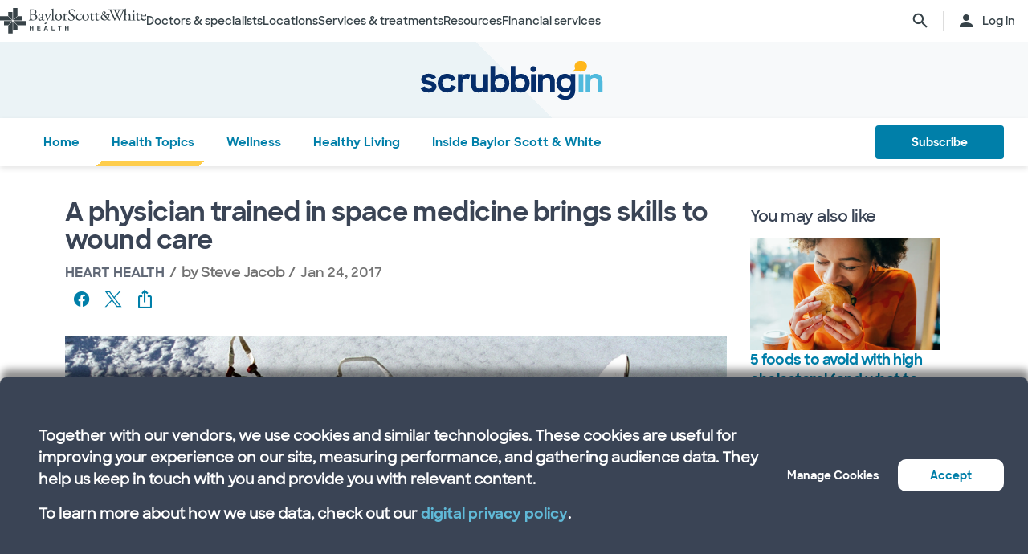

--- FILE ---
content_type: text/html; charset=utf-8
request_url: https://www.bswhealth.com/blog/physician-trained-space-medicine-brings-skills-wound-care
body_size: 38716
content:


<!DOCTYPE html>
<!--[if lt IE 7]>      <html class="no-js lt-ie9 lt-ie8 lt-ie7"> <![endif]-->
<!--[if IE 7]>         <html class="no-js lt-ie9 lt-ie8"> <![endif]-->
<!--[if IE 8]>         <html class="no-js lt-ie9"> <![endif]-->
<!--[if gt IE 8]><!-->
<html class="no-js" lang="en">
<!--<![endif]-->
<head>
<link href="/-/media/feature/experience-accelerator/bootstrap-4/bootstrap-4/styles/optimized-min.css?t=20220412T182613Z" rel="stylesheet" /><link href="/-/media/base-themes/bsw-core-libraries/styles/optimized-min.css?t=20220622T142639Z" rel="stylesheet" /><link href="/-/media/base-themes/main-theme/styles/optimized-min.css?t=20220412T182616Z" rel="stylesheet" /><link href="/-/media/themes/bsw/bswhealth/com/styles/optimized-min.css?t=20251016T142604Z" rel="stylesheet" />
<!--<link rel="preconnect" href="//www.google-analytics.com" crossorigin="anonymous">
<link rel="dns-prefetch" href="//www.google-analytics.com" crossorigin="anonymous">
<link rel="preconnect" href="//www.googletagmanager.com" crossorigin="anonymous">
<link rel="dns-prefetch" href="//www.googletagmanager.com" crossorigin="anonymous">-->
<link rel="preconnect" href="//bswcdndesign-prod.bswhealth.com" crossorigin="anonymous">
<link rel="dns-prefetch" href="//bswcdndesign-prod.bswhealth.com" crossorigin="anonymous">
<link rel="preconnect" href="//wadcdn.azureedge.net" crossorigin="anonymous">
<link rel="dns-prefetch" href="//wadcdn.azureedge.net" crossorigin="anonymous">
<link rel="preconnect" href="//bswh-p-001.sitecorecontenthub.cloud" crossorigin="anonymous">
<link rel="dns-prefetch" href="//bswh-p-001.sitecorecontenthub.cloud" crossorigin="anonymous">
<link rel="preconnect" href="//munchkin.marketo.net" crossorigin="anonymous">
<link rel="dns-prefetch" href="//munchkin.marketo.net" crossorigin="anonymous">



<link rel="prefetch" href="https://bswcdndesign-prod.bswhealth.com/content/icons/bsw-icons.css">
<link rel="prefetch" href="https://wadcdn.azureedge.net/bswhealth/com/sitecore/sitecore.css" >
<!--<link rel="prefetch" href="https://www.google-analytics.com/gtm/optimize.js?id=GTM-NWMN4NX" >
<link rel="prefetch" href="https://www.google-analytics.com/analytics.js" >
<link rel="preload" as="image" href="https://bswh-p-001-delivery.sitecorecontenthub.cloud/api/public/content/c5edf903a57a4f54a34fe9882c3e967d?v=e5fd14ea" type="image/webp"/>-->


    
    


    <title>A physician trained in space medicine brings skills to wound care</title>


<link rel="canonical" href="https://www.bswhealth.com/blog/physician-trained-space-medicine-brings-skills-wound-care" />
<meta property="og:url" content="https://www.bswhealth.com/blog/physician-trained-space-medicine-brings-skills-wound-care">

<link rel="alternate" hreflang="x-default" href="https://www.bswhealth.com/blog/physician-trained-space-medicine-brings-skills-wound-care" class="bablic-hreflang" />
<link rel="alternate" hreflang="es-us" href="https://salud.bswhealth.com/blog/physician-trained-space-medicine-brings-skills-wound-care" class="bablic-hreflang" />




    <link href="/-/media/project/bsw/sites/bswhealth/favicon.ico" rel="shortcut icon" />



<script>
var logger= "https://andylitics.bswapi.com/api/SaveToActivityLog?code=OHXqgD/Ov5ooxC2syCHfpLkt2scpUkqHEd7VRiEnoVkfYI8SmyBNsA=="
</script>
    
        
        
            <meta name="robots" content="index,follow" />
        
        
    
    <meta name="og:title" content="A physician trained in space medicine brings skills to wound care">
   
    
    
     
        
        <meta name="image" property="og:image" content="https://bswh-p-001-delivery.sitecorecontenthub.cloud/api/public/content/7eda1db334394e1192960cf246d11d2c?v=cf56046d">
        <meta name="twitter:image" content="https://bswh-p-001-delivery.sitecorecontenthub.cloud/api/public/content/7eda1db334394e1192960cf246d11d2c?v=cf56046d" />
    
    
    
        
        
        
    


  
    <script src="https://cdn.amplitude.com/script/3581c29ce122aaeb8508aa7a04d10c1d.experiment.js"></script>
  




<meta  name="description" content="As far back as she can remember, Laurie Aten, MD, wanted to be part of the space program. Instead, she pursued a career in medicine.Then opportunity k..." />


<meta property="twitter:site"  content="@bswhealth" /><meta property="twitter:description"  content="As far back as she can remember, Laurie Aten, MD, wanted to be part of the space program. Instead, she pursued a career in medicine.Then opportunity k..." /><meta property="twitter:title"  content="A physician trained in space medicine brings skills to wound care" /><meta property="twitter:card"  content="summary_large_image" />

    <meta name="viewport" content="width=device-width, initial-scale=1"/>


<meta name="google" content="notranslate">
<meta name="msvalidate.01" content="F50CF3208C90370FFE61D3108475299D" />
<meta name="google-site-verification" content="0VPuO-VbqG9FR0o78LzFRq-91brCpB6A-0jxGwMno3Y" />
<meta name="p:domain_verify" content="f45012bd63edfae315d7a34ab3423dcd"/>


        <!-- Google Tag Manager -->
        <script>
            (function (w, d, s, l, i) {
                w[l] = w[l] || []; w[l].push({
                    'gtm.start': new Date().getTime(), event: 'gtm.js'
                });
                var f = d.getElementsByTagName(s)[0], j = d.createElement(s), dl = l != 'dataLayer' ? '&l=' + l : '';
                j.async = true; j.src = 'https://gtm.bswhealth.com/gtm.js?id=' + i + dl + '&gtm_auth=xnS_BhkZ8jmvG7mkY8jxNQ&gtm_preview=env-2&gtm_cookies_win=x'; f.parentNode.insertBefore(j, f);
            })(window, document, 'script', 'dataLayer', 'GTM-PGCTTH');</script>
        <!-- End Google Tag Manager -->


</head>
<body class="blog-page blog-article default-device bodyclass">
    


<!-- Google Tag Manager (noscript) -->
        <noscript>
            <iframe title="Google Tag Manager" src="https://gtm.bswhealth.com/ns.html?id=GTM-PGCTTH&gtm_auth=xnS_BhkZ8jmvG7mkY8jxNQ&gtm_preview=env-2&gtm_cookies_win=x"
                height="0" width="0" style="display: none; visibility: hidden" aria-hidden="true"></iframe>
        </noscript>
<!-- End Google Tag Manager (noscript) -->
    
<!-- #wrapper -->
<div id="wrapper">
    <!-- #header -->
    <header>
        <div id="header" class="container-fluid">
            <div class="row">
    <div class="component componentcontainer alert global collapsible">
        <div class="component-content">
        </div>
    </div>
    <div class="component header-ref col-12">
      






    

    

    

    

    

    
        
    

    
    



    






<!-- <link rel="stylesheet" href="https://wadcdn.azureedge.net/bswhealth/com/siteassets/SubsiteStyles/bswh-global-header.css" /> -->


<link rel="stylesheet" href="/-/media/project/bsw/sites/bswhealth/styles/bswh-global-header.css?v=40" />




    <link rel="stylesheet" href="https://wadcdn.azureedge.net/bswhealth/com/siteassets/SubsiteStyles/bswh-global-header-blog.css" />




<div class="global-multi-header blog" id="global-multi-header" data-sticky="false">
    <!-- Always needs to render but is hidden by CSS. -->
    <a class="skip-to-content-link" href="#bswh-breadcrumbs" id="skip-to-content-link" data-analytics-element="global_nav_header" onclick="skipToContentHandler(event)">
        Skip to content
    </a>
    <!--
        Mobile Header: Always needed.
    -->
    <div class="header__generic header__mobile" id="header-mobile">
        <div class="header__generic--inner">
            
                <div class="header__side provoker">
                    <button
                        class="main-menu-provoker"
                        id="mobile-menu-provoker"
                        onclick="toggleMainMenuHandler()"
                    >
                        <div class="nav__hamburger">
                            <span></span>
                        </div>
                    </button>
                </div>
            
            <div class="header__side logo">
                <div class="header__logo mobile">
                    
                        <a
                            class="header__logo_link"
                            href="/blog"
                            data-analytics-element="global_nav_header"
                        >
                            
                                <img
                                    src="/-/media/project/bsw/sites/bswhealth/scrubbing-in-icon.svg"
                                    alt="Baylor Scott & White Blog logo"
                                    aria-label="Baylor Scott & White Blog home page"
                                />
                            
                        </a>
                        <div class="line__vertical"></div>
                    
                    
                    <a
                        class="header__logo_link"
                        href="/"
                        data-analytics-element="global_nav_header"
                        aria-label="Baylor Scott & White Health home page"
                    >
                        <img src="/-/media/project/bsw/sites/bswhealth/bswh-icon-gray.svg?iar=0&amp;hash=87EEB25FFFFDF064CB39FF4231C9AA85" alt="" />
                    </a>
                </div>
            </div>
            
                <div class="header__side header__actions_extra search" data-open="false">
                    <a
                        
                            href="javascript:void(0)"
                            onclick="chooseItemHandler(event, 'searchdrawer-system')"
                        
                        class="header__link search"
                        data-analytics-element="global_nav_header"
                        aria-label="search page"
                    >
                        <i class="icon bsw-icon__brand--small bsw-icon-search"></i>
                        <i class="icon bsw-icon__brand--small bsw-icon-x" style="display: none"></i>
                    </a>
                </div>
            
        </div>
    </div>
    <div class="header__container scroll-container" id="headers-all">
        <!--
            System/Utility Header: Always needed and is controlled by
            CSS to adjust how it will display.
        -->
        
        <div class="header__generic header__system system typical" id="header-system" data-type="system" data-utility="false">
            <div class="header__generic--inner">
                
                    <div class="header__side provoker">
                        <button
                            class="main-menu-provoker"
                            id="system-menu-provoker"
                            onclick="toggleMenuHandler('system-nav')"
                            aria-label="toggle system navigation"
                        >
                            <div class="nav__hamburger">
                                <span></span>
                            </div>
                        </button>
                    </div>
                

                
                <div class="header__side logo">
                    <div class="header__logo">
                        <a
                            class="header__logo_link bswhealth"
                            href="/"
                            data-analytics-element="global_nav_header"
                            aria-label="Baylor Scott & White Health home page"
                        >
                            <span class="full-logo"><img src="/-/media/project/bsw/sites/bswhealth/logo-bswh-full.svg?iar=0&amp;hash=424B6CDDE58170BA3043E0E64B9C404E" alt="" /></span>

                            
                                <span class="only-icon"><img src="/-/media/project/bsw/sites/bswhealth/bswh-icon-gray.svg?iar=0&amp;hash=87EEB25FFFFDF064CB39FF4231C9AA85" alt="" /></span>
                                
                                <span class="only-icon-invert">
                                    <img
                                        src="/-/media/project/bsw/sites/bswhealth/bswh-icon-white.svg"
                                        alt="Baylor Scott & White Health logo"
                                    />
                                </span>
                                <span class="full-logo-invert">
                                    <img
                                        src="/-/media/project/bsw/sites/bswhealth/bswh-logo-white.svg"
                                        alt="Baylor Scott & White Health logo"
                                    />
                                </span>
                            

                        </a>
                    </div>
                    
                        <button
                            class="main-menu-provoker menu-toggle "
                            onclick="toggleNavSectionHandler(event, 'system-nav')"
                            id="toggle-microsite"
                            aria-label="toggle system navigation"
                        >
                            <i class="icon bsw-icon__brand--small bsw-icon-chevron-down"></i>
                        </button>
                    
                </div>
                
                    <div class="header__nav__container " id="system-nav" data-open="false">
                        <nav class="scroll-container">
                            <ul>
                            
                                <li class="header__link--container">
                                    
                                    <a
                                        class="header__link"
                                        href="javascript:void(0)"
                                        
                                        
                                            data-analytics-element="global_nav_header_open-menu"
                                            onclick="chooseItemHandler(event, 'doctorsspecialists-system')"
                                        
                                    >
                                        Doctors & specialists
                                        <i class="icon bsw-icon__brand--small bsw-icon-chevron-right"></i>
                                    </a>
                                    <div class="header__link--marker"></div>
                                </li>
                            
                                <li class="header__link--container">
                                    
                                    <a
                                        class="header__link"
                                        href="javascript:void(0)"
                                        
                                        
                                            data-analytics-element="global_nav_header_open-menu"
                                            onclick="chooseItemHandler(event, 'locations-system')"
                                        
                                    >
                                        Locations
                                        <i class="icon bsw-icon__brand--small bsw-icon-chevron-right"></i>
                                    </a>
                                    <div class="header__link--marker"></div>
                                </li>
                            
                                <li class="header__link--container">
                                    
                                    <a
                                        class="header__link"
                                        href="javascript:void(0)"
                                        
                                        
                                            data-analytics-element="global_nav_header_open-menu"
                                            onclick="chooseItemHandler(event, 'servicestreatments-system')"
                                        
                                    >
                                        Services & treatments
                                        <i class="icon bsw-icon__brand--small bsw-icon-chevron-right"></i>
                                    </a>
                                    <div class="header__link--marker"></div>
                                </li>
                            
                                <li class="header__link--container">
                                    
                                    <a
                                        class="header__link"
                                        href="javascript:void(0)"
                                        
                                        
                                            data-analytics-element="global_nav_header_open-menu"
                                            onclick="chooseItemHandler(event, 'resources-system')"
                                        
                                    >
                                        Resources
                                        <i class="icon bsw-icon__brand--small bsw-icon-chevron-right"></i>
                                    </a>
                                    <div class="header__link--marker"></div>
                                </li>
                            
                                <li class="header__link--container">
                                    
                                    <a
                                        class="header__link"
                                        href="javascript:void(0)"
                                        
                                        
                                            data-analytics-element="global_nav_header_open-menu"
                                            onclick="chooseItemHandler(event, 'financialservices-system')"
                                        
                                    >
                                        Financial services
                                        <i class="icon bsw-icon__brand--small bsw-icon-chevron-right"></i>
                                    </a>
                                    <div class="header__link--marker"></div>
                                </li>
                            
                            </ul>
                        </nav>
                    </div>
                
                <div class="header__side header__actions_extra search_account">
                    
                        <a
                            class="header__link"
                            
                                href="javascript:void(0)"
                                onclick="chooseItemHandler(event, 'searchdrawer-system')"
                            
                            data-analytics-element="global_nav_header"
                            aria-label="search page"
                        >
                            <i class="icon bsw-icon__brand--small bsw-icon-search"></i>
                            <i class="icon bsw-icon__brand--small bsw-icon-x" style="display: none"></i>
                        </a>
                    
                    <div class="line__vertical"></div>
                    
                        <a
                            class="header__link"
                            href="https://my.bswhealth.com/login"
                            target="_blank"
                            rel="noopener noreferrer"
                            data-analytics-element="global_nav_header"
                        >
                            <i class="icon bsw-icon__brand--small bsw-icon-account"></i>
                            <span class="desktop-only header__text-log-in">Log in</span>
                        </a>
                    
                </div>
                <div class="header__side header__close_menu_mega">
                    <button
                        data-analytics-element="global_nav_header-close-menu"
                        class="header__close_menu_mega--button"
                        onclick="chooseItemHandler(event)"
                        aria-label="close mega menu"
                    >
                        <i
                            class="icon bsw-icon__brand--small bsw-icon-x"
                        ></i>
                    </button>
                </div>
            </div>
        </div>

        <!--
            Microsite/LoB Header: Only needed when on a microsite.

            If it's a microsite, data-type should be set to
            `microsite`. If it's a subsite, it should be set to
            `subsite`.
        -->
        

        <!-- Always needs to render to show when in mobile -->
        <div class="header__actions__main">
            <ul>
                <li>
                    <p>
                        <a
                            href="https://my.bswhealth.com/login"
                            class="full-link"
                            target="_blank"
                            data-analytics-element="global_nav_header"
                            rel="noopener noreferrer"
                        >
                            <i class="icon bsw-icon__brand--small bsw-icon-account"></i>
                            Log in to MyBSWHealth
                        </a>
                    </p>
                </li>
                <li>
                    <p>Need help?&nbsp;<a data-analytics-element="global_nav_header" href="/contact-us#chat-online">Chat with us</a></p>
                </li>
            </ul>
        </div>
    </div>
    <!--
        MegaMenu/Sub-Header: Used to house all sub-menus for different
        headers.

        Make sure to set the `data-type` attribute on the
        `.header__menu__mega__container` to either `system` or
        `microsite` to ensure the correct menu is displayed when
        the menu is toggled.
    -->
    <div class="header__menu__mega" id="mega-menu">
        
        
            
            <div class="header__menu__mega__container doctorsspecialists" data-type="system" data-utility="false">
                <style>
                    header .header__menu__mega .header__menu__mega__container.doctorsspecialists {
                        --content-column-count: 3
                    }
                </style>
                <!--
                    Radio needs to match what was passed in the handler in the header
                    to show the right set of links.
                -->
                <input
                    type="radio"
                    id="doctorsspecialists-system"
                    name="menu-group"
                    tabindex="0"
                />
                <div class="header__menu__mega__container--inner">
                    <div class="header__menu__mega__container_header">
                        <div class="header__menu__mega__container_header--inner">
                            <button
                                data-analytics-element="global_nav_header-close-menu"
                                onclick="chooseItemHandler(event, 'doctorsspecialists-system')"
                            >
                                <i class="icon bsw-icon__brand--small bsw-icon-chevron-left"></i>
                            </button>
                            <p>Doctors & specialists</p>
                        </div>
                    </div>
                    <div class="scroll-container">
                        <div class="inner">
                            
                            
                                
                                
                                        <div class="component">
       

    
    <div class="header__menu__mega__container_list">
        
            <div class="header__menu__mega__container_list--header">
                <p id="primarycaredoctors--header">
                    
                        Primary care doctors
                    
                </p>
            </div>
        
        <ul class="header__menu__mega__container_list--sub">
            
                
                    
                    <li>
                        <p>
                            <a
                                href="/doctors/primary-care-provider?distance=25&sortBy=NextAvailableAppointment&keyword=Family+Medicine&vector=specialty"
                                
                                data-analytics-element="global_nav_header"
                                onclick="linkActivationHandler(event)"
                                title="Family medicine"
                            >
                                <strong>Family medicine</strong>
                            </a>
                        </p>
                        
                            <p>Care for all ages within your family.</p>
                        
                    </li>
                
            
                
                    
                    <li>
                        <p>
                            <a
                                href="/doctors/obstetrics-and-gynecology?keyword=Obstetrics+and+Gynecology&vect=specialty&dist=25&sD=NextAvailableAppointment"
                                
                                data-analytics-element="global_nav_header"
                                onclick="linkActivationHandler(event)"
                                title="OBGYN"
                            >
                                <strong>OBGYN</strong>
                            </a>
                        </p>
                        
                            <p>Specialized care for women’s health, including pregnancy. </p>
                        
                    </li>
                
            
                
                    
                    <li>
                        <p>
                            <a
                                href="/doctors/pediatrics?keyword=Pediatrics&vect=specialtyGroupName&dist=25&sD=NextAvailableAppointment"
                                
                                data-analytics-element="global_nav_header"
                                onclick="linkActivationHandler(event)"
                                title="Pediatrics"
                            >
                                <strong>Pediatrics</strong>
                            </a>
                        </p>
                        
                            <p>Care for children, from infants to teens. </p>
                        
                    </li>
                
            
                
                    
                    <li>
                        <p>
                            <a
                                href="https://www.bswhealth.com/doctors/primary-care-provider"
                                
                                data-analytics-element="global_nav_header"
                                onclick="linkActivationHandler(event)"
                                title="All primary care doctors"
                            >
                                <strong>All primary care doctors</strong>
                            </a>
                        </p>
                        
                            <p>Providers of regular wellness care and treatment for common conditions or injuries.</p>
                        
                    </li>
                
            
        </ul>
    </div>
   
    </div>

                                
                                
                                
                            
                                
                                
                                        <div class="component">
       

    
    <div class="header__menu__mega__container_list">
        
            <div class="header__menu__mega__container_list--header">
                <p id="specialists--header">
                    
                        Specialists
                    
                </p>
            </div>
        
        <ul class="header__menu__mega__container_list--sub">
            
                
                    
                    <li>
                        <p>
                            <a
                                href="/doctors/cardiology?distance=10&sortBy=NextAvailableAppointment&keyword=Cardiology&vector=specialtyGroupName"
                                
                                data-analytics-element="global_nav_header"
                                onclick="linkActivationHandler(event)"
                                title="Cardiology"
                            >
                                <strong>Cardiology</strong>
                            </a>
                        </p>
                        
                            <p>Comprehensive and advanced heart and vascular care.</p>
                        
                    </li>
                
            
                
                    
                    <li>
                        <p>
                            <a
                                href="/doctors/gastroenterology"
                                
                                data-analytics-element="global_nav_header"
                                onclick="linkActivationHandler(event)"
                                title="Gastroenterology"
                            >
                                <strong>Gastroenterology</strong>
                            </a>
                        </p>
                        
                            <p>Care for digestive conditions.</p>
                        
                    </li>
                
            
                
                    
                    <li>
                        <p>
                            <a
                                href="/doctors/orthopedics?distance=10&keyword=Orthopedic+Surgery&vector=specialtyGroupName&sortBy=NextAvailableAppointment"
                                
                                data-analytics-element="global_nav_header"
                                onclick="linkActivationHandler(event)"
                                title="Orthopedics"
                            >
                                <strong>Orthopedics</strong>
                            </a>
                        </p>
                        
                            <p>Care for bone and joint health.</p>
                        
                    </li>
                
            
                
                    
                    <li>
                        <p>
                            <a
                                href="/doctors/neurology?distance=25&sortBy=NextAvailableAppointment&keyword=Neurology&vector=specialtyGroupName"
                                
                                data-analytics-element="global_nav_header"
                                onclick="linkActivationHandler(event)"
                                title="Neurology"
                            >
                                <strong>Neurology</strong>
                            </a>
                        </p>
                        
                            <p>Care for brain and spine disorders.</p>
                        
                    </li>
                
            
        </ul>
    </div>
   
    </div>

                                
                                
                                
                            
                                
                                        <div class="component promo1">
        <div class="component-content">

    
    <div class="header__menu__mega__container_list--image">
        <div class="header__menu__mega__container_list--image--inner">
            <a class="image-link" href="/doctors">
                <image stylelabs-content-id="820999" thumbnailsrc="https://bswh-p-001.sitecorecontenthub.cloud/api/gateway/820999/thumbnail" src="https://bswh-p-001.sitecorecontenthub.cloud/api/public/content/552c2a19e52743b39d9b1524df9826fb?v=2f413cdc" mediaid="" stylelabs-content-type="Image" alt="" height="600" width="800" vspace="" hspace="" format="" />
            </a>
            <p>
                <a
                    class="arrow-link"
                    href="/doctors"
                    
                    data-analytics-element="global_nav_header"
                    onclick="linkActivationHandler(event)"
                    title="View all doctors"
                >
                    <strong>
                        View all doctors
                    </strong>
                </a>
            </p>
        </div>
    </div>
        </div>
    </div>

                                
                                
                                
                                
                            
                        </div>
                    </div>
                </div>
            </div>
        
            
            <div class="header__menu__mega__container locations" data-type="system" data-utility="false">
                <style>
                    header .header__menu__mega .header__menu__mega__container.locations {
                        --content-column-count: 3
                    }
                </style>
                <!--
                    Radio needs to match what was passed in the handler in the header
                    to show the right set of links.
                -->
                <input
                    type="radio"
                    id="locations-system"
                    name="menu-group"
                    tabindex="0"
                />
                <div class="header__menu__mega__container--inner">
                    <div class="header__menu__mega__container_header">
                        <div class="header__menu__mega__container_header--inner">
                            <button
                                data-analytics-element="global_nav_header-close-menu"
                                onclick="chooseItemHandler(event, 'locations-system')"
                            >
                                <i class="icon bsw-icon__brand--small bsw-icon-chevron-left"></i>
                            </button>
                            <p>Locations</p>
                        </div>
                    </div>
                    <div class="scroll-container">
                        <div class="inner">
                            
                            
                                
                                
                                        <div class="component">
       

    
    <div class="header__menu__mega__container_list">
        
        <ul class="header__menu__mega__container_list--sub">
            
                
                    
                    <li>
                        <p>
                            <a
                                href="/locations/clinic"
                                
                                data-analytics-element="global_nav_header"
                                onclick="linkActivationHandler(event)"
                                title="Clinics"
                            >
                                <strong>Clinics</strong>
                            </a>
                        </p>
                        
                            <p>Locations that provide specialized care and consultations such as doctor’s offices.</p>
                        
                    </li>
                
            
                
                    
                    <li>
                        <p>
                            <a
                                href="/locations/clinical-group"
                                
                                data-analytics-element="global_nav_header"
                                onclick="linkActivationHandler(event)"
                                title="Clinical Groups"
                            >
                                <strong>Clinical Groups</strong>
                            </a>
                        </p>
                        
                            <p>Multi-location groups that provide specialized care.</p>
                        
                    </li>
                
            
                
                    
                    <li>
                        <p>
                            <a
                                href="/locations/emergency-room"
                                
                                data-analytics-element="global_nav_header"
                                onclick="linkActivationHandler(event)"
                                title="Emergency rooms"
                            >
                                <strong>Emergency rooms</strong>
                            </a>
                        </p>
                        
                            <p>Locations that provide immediate care for trauma and other moderate to major medical needs. </p>
                        
                    </li>
                
            
                
                    
                    <li>
                        <p>
                            <a
                                href="/locations/fitness-and-wellness"
                                
                                data-analytics-element="global_nav_header"
                                onclick="linkActivationHandler(event)"
                                title="Fitness and wellness"
                            >
                                <strong>Fitness and wellness</strong>
                            </a>
                        </p>
                        
                            <p>Locations that provide fitness and wellness health options.</p>
                        
                    </li>
                
            
                
                    
                    <li>
                        <p>
                            <a
                                href="/locations/hospital"
                                
                                data-analytics-element="global_nav_header"
                                onclick="linkActivationHandler(event)"
                                title="Hospitals"
                            >
                                <strong>Hospitals</strong>
                            </a>
                        </p>
                        
                            <p>Locations that have multiple departments for in-patient, full-service, specialty and 24/7 emergency care.</p>
                        
                    </li>
                
            
        </ul>
    </div>
   
    </div>

                                
                                
                                
                            
                                
                                
                                        <div class="component">
       

    
    <div class="header__menu__mega__container_list">
        
        <ul class="header__menu__mega__container_list--sub">
            
                
                    
                    <li>
                        <p>
                            <a
                                href="/locations/imaging-center"
                                
                                data-analytics-element="global_nav_header"
                                onclick="linkActivationHandler(event)"
                                title="Imaging centers"
                            >
                                <strong>Imaging centers</strong>
                            </a>
                        </p>
                        
                            <p>Locations that provide X-rays, MRIs or CT imaging.</p>
                        
                    </li>
                
            
                
                    
                    <li>
                        <p>
                            <a
                                href="/locations/pharmacy"
                                
                                data-analytics-element="global_nav_header"
                                onclick="linkActivationHandler(event)"
                                title="Pharmacies"
                            >
                                <strong>Pharmacies</strong>
                            </a>
                        </p>
                        
                            <p>Locations that fulfill prescriptions and other drug and medical device needs. </p>
                        
                    </li>
                
            
                
                    
                    <li>
                        <p>
                            <a
                                href="/locations/rehabilitation"
                                
                                data-analytics-element="global_nav_header"
                                onclick="linkActivationHandler(event)"
                                title="Rehabilitation"
                            >
                                <strong>Rehabilitation</strong>
                            </a>
                        </p>
                        
                            <p>Locations that provide recovery from medical procedures or illnesses. </p>
                        
                    </li>
                
            
                
                    
                    <li>
                        <p>
                            <a
                                href="/locations/surgery-center"
                                
                                data-analytics-element="global_nav_header"
                                onclick="linkActivationHandler(event)"
                                title="Surgery centers"
                            >
                                <strong>Surgery centers</strong>
                            </a>
                        </p>
                        
                            <p>Location that provide specialized surgical care. </p>
                        
                    </li>
                
            
                
                    
                    <li>
                        <p>
                            <a
                                href="/locations/urgent-care"
                                
                                data-analytics-element="global_nav_header"
                                onclick="linkActivationHandler(event)"
                                title="Urgent care"
                            >
                                <strong>Urgent care</strong>
                            </a>
                        </p>
                        
                            <p>Locations that provide care for non-life-threatening conditions requiring immediate treatment. </p>
                        
                    </li>
                
            
        </ul>
    </div>
   
    </div>

                                
                                
                                
                            
                                
                                        <div class="component promo1">
        <div class="component-content">

    
    <div class="header__menu__mega__container_list--image">
        <div class="header__menu__mega__container_list--image--inner">
            <a class="image-link" href="/locations">
                <image stylelabs-content-id="821000" thumbnailsrc="https://bswh-p-001.sitecorecontenthub.cloud/api/gateway/821000/thumbnail" src="https://bswh-p-001.sitecorecontenthub.cloud/api/public/content/b28d715181544801baa2e7d04f5b86c6?v=b5538ebd" mediaid="" stylelabs-content-type="Image" alt="" height="600" width="800" vspace="" hspace="" format="" />
            </a>
            <p>
                <a
                    class="arrow-link"
                    href="/locations"
                    
                    data-analytics-element="global_nav_header"
                    onclick="linkActivationHandler(event)"
                    title="View all locations"
                >
                    <strong>
                        View all locations
                    </strong>
                </a>
            </p>
        </div>
    </div>
        </div>
    </div>

                                
                                
                                
                                
                            
                        </div>
                    </div>
                </div>
            </div>
        
            
            <div class="header__menu__mega__container servicestreatments" data-type="system" data-utility="false">
                <style>
                    header .header__menu__mega .header__menu__mega__container.servicestreatments {
                        --content-column-count: 2
                    }
                </style>
                <!--
                    Radio needs to match what was passed in the handler in the header
                    to show the right set of links.
                -->
                <input
                    type="radio"
                    id="servicestreatments-system"
                    name="menu-group"
                    tabindex="0"
                />
                <div class="header__menu__mega__container--inner">
                    <div class="header__menu__mega__container_header">
                        <div class="header__menu__mega__container_header--inner">
                            <button
                                data-analytics-element="global_nav_header-close-menu"
                                onclick="chooseItemHandler(event, 'servicestreatments-system')"
                            >
                                <i class="icon bsw-icon__brand--small bsw-icon-chevron-left"></i>
                            </button>
                            <p>Services & treatments</p>
                        </div>
                    </div>
                    <div class="scroll-container">
                        <div class="inner">
                            
                            
                                
                                
                                        <div class="component">
       

    
    <div class="header__menu__mega__container_list">
        
            <div class="header__menu__mega__container_list--header">
                <p id="services--header">
                    
                        Services
                    
                </p>
            </div>
        
        <ul class="header__menu__mega__container_list--sub">
            
                
                    
                    <li>
                        <p>
                            <a
                                href="/specialties/same-day-care"
                                
                                data-analytics-element="global_nav_header"
                                onclick="linkActivationHandler(event)"
                                title="Get same day care"
                            >
                                <strong>Get same day care</strong>
                            </a>
                        </p>
                        
                            <p>Choose the right care for your minor needs.</p>
                        
                    </li>
                
            
                
                    
                    <li>
                        <p>
                            <a
                                href="/specialties/cancer-care"
                                
                                data-analytics-element="global_nav_header"
                                onclick="linkActivationHandler(event)"
                                title="Cancer care"
                            >
                                <strong>Cancer care</strong>
                            </a>
                        </p>
                        
                            <p>Explore care options to fight cancer on your terms.</p>
                        
                    </li>
                
            
                
                    
                    <li>
                        <p>
                            <a
                                href="/specialties/heart-and-vascular-care"
                                
                                data-analytics-element="global_nav_header"
                                onclick="linkActivationHandler(event)"
                                title="Heart and vascular care"
                            >
                                <strong>Heart and vascular care</strong>
                            </a>
                        </p>
                        
                            <p>Learn about care options for heart and vascular conditions.</p>
                        
                    </li>
                
            
                
                    
                    <li>
                        <p>
                            <a
                                href="/specialties/orthopedics"
                                
                                data-analytics-element="global_nav_header"
                                onclick="linkActivationHandler(event)"
                                title="Orthopedic care"
                            >
                                <strong>Orthopedic care</strong>
                            </a>
                        </p>
                        
                            <p>Get care options for joint and bone conditions.</p>
                        
                    </li>
                
            
                
                    
                    <li>
                        <p>
                            <a
                                href="/specialties/neuroscience"
                                
                                data-analytics-element="global_nav_header"
                                onclick="linkActivationHandler(event)"
                                title="Neuroscience"
                            >
                                <strong>Neuroscience</strong>
                            </a>
                        </p>
                        
                            <p>Find advanced care for your brain and spine.</p>
                        
                    </li>
                
            
                
                    
                    <li>
                        <p>
                            <a
                                href="/patient-tools/symptom-checker"
                                
                                data-analytics-element="global_nav_header"
                                onclick="linkActivationHandler(event)"
                                title="Symptom checker"
                            >
                                <strong>Symptom checker</strong>
                            </a>
                        </p>
                        
                            <p>Chat about your symptoms to find the right care.</p>
                        
                    </li>
                
            
                
                    
                    <li>
                        <p>
                            <a
                                href="/specialties"
                                
                                data-analytics-element="global_nav_header"
                                onclick="linkActivationHandler(event)"
                                title="All services"
                            >
                                <strong>All services</strong>
                            </a>
                        </p>
                        
                            <p>Browse all services that Baylor Scott &amp; White provides.</p>
                        
                    </li>
                
            
        </ul>
    </div>
   
    </div>

                                
                                
                                
                            
                                
                                
                                        <div class="component">
       

    
    <div class="header__menu__mega__container_list">
        
            <div class="header__menu__mega__container_list--header">
                <p id="treatmentsandscreenings--header">
                    
                        Treatments and screenings
                    
                </p>
            </div>
        
        <ul class="header__menu__mega__container_list--sub">
            
                
                    
                    <li>
                        <p>
                            <a
                                href="/treatments-and-procedures/cancer-screenings"
                                
                                data-analytics-element="global_nav_header"
                                onclick="linkActivationHandler(event)"
                                title="Cancer screenings"
                            >
                                <strong>Cancer screenings</strong>
                            </a>
                        </p>
                        
                            <p>Discover early detection options for cancer.</p>
                        
                    </li>
                
            
                
                    
                    <li>
                        <p>
                            <a
                                href="/treatments-and-procedures/colonoscopy"
                                
                                data-analytics-element="global_nav_header"
                                onclick="linkActivationHandler(event)"
                                title="Colonoscopy"
                            >
                                <strong>Colonoscopy</strong>
                            </a>
                        </p>
                        
                            <p>Learn about the procedure and your screening options. </p>
                        
                    </li>
                
            
                
                    
                    <li>
                        <p>
                            <a
                                href="/specialties/imaging-and-radiology/mammogram-and-breast-imaging"
                                
                                data-analytics-element="global_nav_header"
                                onclick="linkActivationHandler(event)"
                                title="Mammogram"
                            >
                                <strong>Mammogram</strong>
                            </a>
                        </p>
                        
                            <p>Explore imaging options and  your screening options.</p>
                        
                    </li>
                
            
                
                    
                    <li>
                        <p>
                            <a
                                href="/specialties/imaging-and-radiology"
                                
                                data-analytics-element="global_nav_header"
                                onclick="linkActivationHandler(event)"
                                title="Imaging and radiology"
                            >
                                <strong>Imaging and radiology</strong>
                            </a>
                        </p>
                        
                            <p>Discover the imaging and radiology services that Baylor Scott &amp; White provides.</p>
                        
                    </li>
                
            
                
                    
                    <li>
                        <p>
                            <a
                                href="/specialties/surgery"
                                
                                data-analytics-element="global_nav_header"
                                onclick="linkActivationHandler(event)"
                                title="Surgery"
                            >
                                <strong>Surgery</strong>
                            </a>
                        </p>
                        
                            <p>Learn about different types of surgical options that Baylor Scott &amp; White provides.</p>
                        
                    </li>
                
            
                
                    
                    <li>
                        <p>
                            <a
                                href="/treatments-and-procedures"
                                
                                data-analytics-element="global_nav_header"
                                onclick="linkActivationHandler(event)"
                                title="All treatments and screenings"
                            >
                                <strong>All treatments and screenings</strong>
                            </a>
                        </p>
                        
                            <p>Browse all treatments and screenings that Baylor Scott &amp; White provides.</p>
                        
                    </li>
                
            
        </ul>
    </div>
   
    </div>

                                
                                
                                
                            
                        </div>
                    </div>
                </div>
            </div>
        
            
            <div class="header__menu__mega__container resources" data-type="system" data-utility="false">
                <style>
                    header .header__menu__mega .header__menu__mega__container.resources {
                        --content-column-count: 3
                    }
                </style>
                <!--
                    Radio needs to match what was passed in the handler in the header
                    to show the right set of links.
                -->
                <input
                    type="radio"
                    id="resources-system"
                    name="menu-group"
                    tabindex="0"
                />
                <div class="header__menu__mega__container--inner">
                    <div class="header__menu__mega__container_header">
                        <div class="header__menu__mega__container_header--inner">
                            <button
                                data-analytics-element="global_nav_header-close-menu"
                                onclick="chooseItemHandler(event, 'resources-system')"
                            >
                                <i class="icon bsw-icon__brand--small bsw-icon-chevron-left"></i>
                            </button>
                            <p>Resources</p>
                        </div>
                    </div>
                    <div class="scroll-container">
                        <div class="inner">
                            
                            
                                
                                
                                        <div class="component">
       

    
    <div class="header__menu__mega__container_list">
        
            <div class="header__menu__mega__container_list--header">
                <p id="education--header">
                    
                        Education
                    
                </p>
            </div>
        
        <ul class="header__menu__mega__container_list--sub">
            
                
                    
                    <li>
                        <p>
                            <a
                                href="/conditions"
                                
                                data-analytics-element="global_nav_header"
                                onclick="linkActivationHandler(event)"
                                title="Conditions"
                            >
                                <strong>Conditions</strong>
                            </a>
                        </p>
                        
                            <p>Browse the conditions that Baylor Scott &amp; White provides care for.</p>
                        
                    </li>
                
            
                
                    
                    <li>
                        <p>
                            <a
                                href="/blog"
                                
                                data-analytics-element="global_nav_header"
                                onclick="linkActivationHandler(event)"
                                title="Scrubbing In blog"
                            >
                                <strong>Scrubbing In blog</strong>
                            </a>
                        </p>
                        
                            <p>Explore articles about popular health and wellness topics.</p>
                        
                    </li>
                
            
                
                    
                    <li>
                        <p>
                            <a
                                href="/classes-and-events"
                                
                                data-analytics-element="global_nav_header"
                                onclick="linkActivationHandler(event)"
                                title="Classes and events"
                            >
                                <strong>Classes and events</strong>
                            </a>
                        </p>
                        
                            <p>Find classes and events near you.</p>
                        
                    </li>
                
            
                
                    
                    <li>
                        <p>
                            <a
                                href="/patient-tools/webinars"
                                
                                data-analytics-element="global_nav_header"
                                onclick="linkActivationHandler(event)"
                                title="Webinars"
                            >
                                <strong>Webinars</strong>
                            </a>
                        </p>
                        
                            <p>View upcoming webinar topics and register to join.</p>
                        
                    </li>
                
            
        </ul>
    </div>
   
    </div>

                                
                                
                                
                            
                                
                                
                                        <div class="component">
       

    
    <div class="header__menu__mega__container_list">
        
            <div class="header__menu__mega__container_list--header">
                <p id="patientinformation--header">
                    
                        Patient information
                    
                </p>
            </div>
        
        <ul class="header__menu__mega__container_list--sub">
            
                
                    
                    <li>
                        <p>
                            <a
                                href="/patient-tools/advance-directives"
                                
                                data-analytics-element="global_nav_header"
                                onclick="linkActivationHandler(event)"
                                title="Advance directives"
                            >
                                <strong>Advance directives</strong>
                            </a>
                        </p>
                        
                            <p>Prepare for your future by documenting your wishes.</p>
                        
                    </li>
                
            
                
                    
                    <li>
                        <p>
                            <a
                                href="/patient-tools/registration-and-billing/pre-registration"
                                
                                data-analytics-element="global_nav_header"
                                onclick="linkActivationHandler(event)"
                                title="Pre-registration"
                            >
                                <strong>Pre-registration</strong>
                            </a>
                        </p>
                        
                            <p>Complete any required forms and submit documents for your upcoming procedure.</p>
                        
                    </li>
                
            
                
                    
                    <li>
                        <p>
                            <a
                                href="/patient-tools/request-copies-of-your-medical-records"
                                
                                data-analytics-element="global_nav_header"
                                onclick="linkActivationHandler(event)"
                                title="Medical records"
                            >
                                <strong>Medical records</strong>
                            </a>
                        </p>
                        
                            <p>Request your medical records.</p>
                        
                    </li>
                
            
        </ul>
    </div>
   
    </div>

                                
                                
                                
                            
                                
                                
                                        <div class="component">
       

    
    <div class="header__menu__mega__container_list">
        
            <div class="header__menu__mega__container_list--header">
                <p id="medicalprofessionals--header">
                    
                        Medical professionals
                    
                </p>
            </div>
        
        <ul class="header__menu__mega__container_list--sub">
            
                
                    
                    <li>
                        <p>
                            <a
                                href="/medical-professionals"
                                
                                data-analytics-element="global_nav_header"
                                onclick="linkActivationHandler(event)"
                                title="Medical professionals home"
                            >
                                <strong>Medical professionals home</strong>
                            </a>
                        </p>
                        
                            <p>Tools and information for medical professionals.</p>
                        
                    </li>
                
            
                
                    
                    <li>
                        <p>
                            <a
                                href="/medical-professionals/education/graduate-medical-education"
                                
                                data-analytics-element="global_nav_header"
                                onclick="linkActivationHandler(event)"
                                title="Graduate medical education (GME)"
                            >
                                <strong>Graduate medical education (GME)</strong>
                            </a>
                        </p>
                        
                            <p>Learn more about residency and fellowship programs.</p>
                        
                    </li>
                
            
                
                    
                    <li>
                        <p>
                            <a
                                href="/medical-professionals/research"
                                
                                data-analytics-element="global_nav_header"
                                onclick="linkActivationHandler(event)"
                                title="Research"
                            >
                                <strong>Research</strong>
                            </a>
                        </p>
                        
                            <p>Resources and support for researchers.</p>
                        
                    </li>
                
            
                
                    
                    <li>
                        <p>
                            <a
                                href="/medical-professionals/referrals"
                                
                                data-analytics-element="global_nav_header"
                                onclick="linkActivationHandler(event)"
                                title="Referrals"
                            >
                                <strong>Referrals</strong>
                            </a>
                        </p>
                        
                            <p>Refer your patient to Baylor Scott &amp; White Health.</p>
                        
                    </li>
                
            
                
                    
                    <li>
                        <p>
                            <a
                                href="https://jobs.bswhealth.com/us/en"
                                
                                data-analytics-element="global_nav_header"
                                onclick="linkActivationHandler(event)"
                                title="Careers"
                            >
                                <strong>Careers</strong>
                            </a>
                        </p>
                        
                            <p>See our career opportunities and open positions.</p>
                        
                    </li>
                
            
        </ul>
    </div>
   
    </div>

                                
                                
                                
                            
                        </div>
                    </div>
                </div>
            </div>
        
            
            <div class="header__menu__mega__container financialservices" data-type="system" data-utility="false">
                <style>
                    header .header__menu__mega .header__menu__mega__container.financialservices {
                        --content-column-count: 2
                    }
                </style>
                <!--
                    Radio needs to match what was passed in the handler in the header
                    to show the right set of links.
                -->
                <input
                    type="radio"
                    id="financialservices-system"
                    name="menu-group"
                    tabindex="0"
                />
                <div class="header__menu__mega__container--inner">
                    <div class="header__menu__mega__container_header">
                        <div class="header__menu__mega__container_header--inner">
                            <button
                                data-analytics-element="global_nav_header-close-menu"
                                onclick="chooseItemHandler(event, 'financialservices-system')"
                            >
                                <i class="icon bsw-icon__brand--small bsw-icon-chevron-left"></i>
                            </button>
                            <p>Financial services</p>
                        </div>
                    </div>
                    <div class="scroll-container">
                        <div class="inner">
                            
                            
                                
                                
                                        <div class="component">
       

    
    <div class="header__menu__mega__container_list">
        
            <div class="header__menu__mega__container_list--header">
                <p id="billing--header">
                    
                        Billing
                    
                </p>
            </div>
        
        <ul class="header__menu__mega__container_list--sub">
            
                
                    
                    <li>
                        <p>
                            <a
                                href="/patient-tools/registration-and-billing/pay-your-bill"
                                
                                data-analytics-element="global_nav_header"
                                onclick="linkActivationHandler(event)"
                                title="Pay bill"
                            >
                                <strong>Pay bill</strong>
                            </a>
                        </p>
                        
                            <p>Pay your bill securely online, make payment arrangements or review your bills.</p>
                        
                    </li>
                
            
                
                    
                    <li>
                        <p>
                            <a
                                href="/patient-tools/registration-and-billing/financial-assistance"
                                
                                data-analytics-element="global_nav_header"
                                onclick="linkActivationHandler(event)"
                                title="Financial assistance"
                            >
                                <strong>Financial assistance</strong>
                            </a>
                        </p>
                        
                            <p>Learn about options to help you with medical bill payments.</p>
                        
                    </li>
                
            
                
                    
                    <li>
                        <p>
                            <a
                                href="/patient-tools/registration-and-billing/estimate-your-cost-of-care"
                                
                                data-analytics-element="global_nav_header"
                                onclick="linkActivationHandler(event)"
                                title="Estimate cost of care"
                            >
                                <strong>Estimate cost of care</strong>
                            </a>
                        </p>
                        
                            <p>View your estimated care costs.</p>
                        
                    </li>
                
            
                
                    
                    <li>
                        <p>
                            <a
                                href="/patient-tools/registration-and-billing/surprise-billing-protection"
                                
                                data-analytics-element="global_nav_header"
                                onclick="linkActivationHandler(event)"
                                title="Surprise billing protection"
                            >
                                <strong>Surprise billing protection</strong>
                            </a>
                        </p>
                        
                            <p>Learn about the options for handling surprise medical bills.</p>
                        
                    </li>
                
            
        </ul>
    </div>
   
    </div>

                                
                                
                                
                            
                                
                                
                                        <div class="component">
       

    
    <div class="header__menu__mega__container_list">
        
            <div class="header__menu__mega__container_list--header">
                <p id="insurance--header">
                    
                        Insurance
                    
                </p>
            </div>
        
        <ul class="header__menu__mega__container_list--sub">
            
                
                    
                    <li>
                        <p>
                            <a
                                href="/patient-tools/registration-and-billing/insurance-plans-accepted"
                                
                                data-analytics-element="global_nav_header"
                                onclick="linkActivationHandler(event)"
                                title="Accepted insurance"
                            >
                                <strong>Accepted insurance</strong>
                            </a>
                        </p>
                        
                            <p>Find out which insurance plans are accepted.</p>
                        
                    </li>
                
            
                
                    
                    <li>
                        <p>
                            <a
                                href="https://www.bswhealthplan.com"
                                 rel="noopener noreferrer" target="_blank"
                                data-analytics-element="global_nav_header"
                                onclick="linkActivationHandler(event)"
                                title="Baylor Scott & White Health Plan"
                            >
                                <strong>Baylor Scott & White Health Plan</strong>
                            </a>
                        </p>
                        
                            <p>Learn about health plans available through Baylor Scott &amp; White.</p>
                        
                    </li>
                
            
        </ul>
    </div>
   
    </div>

                                
                                
                                
                            
                        </div>
                    </div>
                </div>
            </div>
        

        
            <div class="header__menu__mega__container searchdrawer" data-type="extra" data-utility="false">
                <!--
                    Radio needs to match what was passed in the handler in the header
                    to show the right set of links.
                -->
                <input
                    type="radio"
                    id="searchdrawer-system"
                    name="menu-group"
                    tabindex="0"
                />
                <div class="header__menu__mega__container--inner">
                    <div class="scroll-container">
                        <div class="row">
<div class="component global-search-drawer">
    <div class="component-content">
<div id="searchDrawer" class="drawer">
    <div class="controls-bg">
        <div class="controls-wrapper">
            <div class="coveo-components">
                <div class="row"><link rel="stylesheet" href="/Coveo/Hive/css/CoveoFullSearch.css" />
<link rel="stylesheet" href="/Coveo/Hive/css/CoveoForSitecore.css" />
<script class="coveo-script" type="text/javascript" src='/Coveo/Hive/js/CoveoJsSearch.Lazy.min.js'></script>
<script class="coveo-for-sitecore-script" type="text/javascript" src='/Coveo/Hive/js/CoveoForSitecore.Lazy.min.js'></script>
<script type="text/javascript" src="/Coveo/Hive/js/cultures/en.js"></script>

<div>


    
    
    <!-- Resources -->
    <div id="coveo3a949f41"
         class="CoveoForSitecoreContext"
                    data-sc-should-have-analytics-component='true'
            data-sc-analytics-enabled='true'
            data-sc-current-language='en'
            data-prebind-sc-language-field-name='fieldTranslator'
            data-sc-language-field-name='_language'
            data-sc-labels='{&quot;Ascending&quot; : &quot;Ascending&quot; , &quot;Descending&quot; : &quot;Descending&quot; , &quot;Search is currently unavailable&quot; : &quot;Oops! Something went wrong on the server.&quot; , &quot;If the problem persists contact the administrator.&quot; : &quot;If the problem persists contact the administrator.&quot; , &quot;Created By&quot; : &quot;Created by&quot; , &quot;Creation Time&quot; : &quot;Creation time.&quot; , &quot;Template&quot; : &quot;Template&quot; , &quot;Updated By&quot; : &quot;Updated by&quot; , &quot;Created&quot; : &quot;Created&quot; , &quot;Language&quot; : &quot;Language&quot; , &quot;Last Time Modified&quot; : &quot;Last time modified.&quot; , &quot;Uniform resource identifier&quot; : &quot;URI&quot;}'
            data-sc-maximum-age='900000'
            data-sc-page-name='physician-trained-space-medicine-brings-skills-wound-care'
            data-sc-page-name-full-path='/sitecore/content/BSW/Sites/BSWHealth/Home/Blog/Categories/health-topics/heart/physician-trained-space-medicine-brings-skills-wound-care'
            data-sc-index-source-name='Coveo_web_index - bsw_prod_env'
            data-sc-is-in-experience-editor='false'
            data-sc-is-user-anonymous='true'
            data-sc-item-uri='sitecore://web/{45C58CB7-9C6A-4AC0-84D7-F5DFDE6928AA}?lang=en&amp;ver=1'
            data-sc-item-id='45c58cb7-9c6a-4ac0-84d7-f5dfde6928aa'
            data-prebind-sc-latest-version-field-name='fieldTranslator'
            data-sc-latest-version-field-name='_latestversion'
            data-sc-rest-endpoint-uri='/coveo/rest'
            data-sc-analytics-endpoint-uri='/coveo/rest/ua'
            data-sc-site-name='BSWHealth'
            data-sc-field-prefix='f'
            data-sc-field-suffix='2211'
            data-sc-prefer-source-specific-fields='false'
            data-sc-external-fields='[{&quot;fieldName&quot;:&quot;permanentid&quot;,&quot;shouldEscape&quot;:false}]'
            data-sc-source-specific-fields='[{&quot;fieldName&quot;:&quot;attachmentparentid&quot;},{&quot;fieldName&quot;:&quot;author&quot;},{&quot;fieldName&quot;:&quot;clickableuri&quot;},{&quot;fieldName&quot;:&quot;collection&quot;},{&quot;fieldName&quot;:&quot;concepts&quot;},{&quot;fieldName&quot;:&quot;date&quot;},{&quot;fieldName&quot;:&quot;filetype&quot;},{&quot;fieldName&quot;:&quot;indexeddate&quot;},{&quot;fieldName&quot;:&quot;isattachment&quot;},{&quot;fieldName&quot;:&quot;language&quot;},{&quot;fieldName&quot;:&quot;printableuri&quot;},{&quot;fieldName&quot;:&quot;rowid&quot;},{&quot;fieldName&quot;:&quot;size&quot;},{&quot;fieldName&quot;:&quot;source&quot;},{&quot;fieldName&quot;:&quot;title&quot;},{&quot;fieldName&quot;:&quot;topparent&quot;},{&quot;fieldName&quot;:&quot;topparentid&quot;},{&quot;fieldName&quot;:&quot;transactionid&quot;},{&quot;fieldName&quot;:&quot;uri&quot;},{&quot;fieldName&quot;:&quot;urihash&quot;}]'
>
    </div>
    <script type="text/javascript">
        var endpointConfiguration = {
            itemUri: "sitecore://web/{45C58CB7-9C6A-4AC0-84D7-F5DFDE6928AA}?lang=en&amp;ver=1",
            siteName: "BSWHealth",
            restEndpointUri: "/coveo/rest"
        };
        if (typeof (CoveoForSitecore) !== "undefined") {
            CoveoForSitecore.SearchEndpoint.configureSitecoreEndpoint(endpointConfiguration);
            CoveoForSitecore.version = "5.0.1368.1";
            var context = document.getElementById("coveo3a949f41");
            if (!!context) {
                CoveoForSitecore.Context.configureContext(context);
            }
        }
    </script>
</div></div>
                <div class="row"><div>
    
    

        <div id="_EEE585FC-7369-4C74-9F32-5E0C22C29567"
                             data-search-interface-id='coveo66575a20'
>
            <div class="row">



<script>
    document.addEventListener("CoveoSearchEndpointInitialized", function() {
        var searchboxElement = document.getElementById("_185F67BF-1D73-4AEE-9564-FDE5B0EB24D9");
        searchboxElement.addEventListener("CoveoComponentInitialized", function() {
            CoveoForSitecore.initSearchboxIfStandalone(searchboxElement, "/search");
        });
    })
</script>    <div id="_185F67BF-1D73-4AEE-9564-FDE5B0EB24D9_container" class="coveo-for-sitecore-search-box-container"
                     data-prebind-maximum-age='currentMaximumAge'
             data-pipeline='BSW_PROD'
>
        <div id="_185F67BF-1D73-4AEE-9564-FDE5B0EB24D9"
             class="CoveoSearchbox"
                             data-enable-omnibox='true'
                 data-prebind-maximum-age='currentMaximumAge'
                 data-pipeline='BSW_PROD'
                 data-placeholder='Search BSWHealth.com'
                 data-clear-filters-on-new-query='false'
>
            
            
<script type="text/javascript">
    document.addEventListener("CoveoSearchEndpointInitialized", function() {
        var componentId = "_185F67BF-1D73-4AEE-9564-FDE5B0EB24D9";
        var componentElement = document.getElementById(componentId);

        function showError(error) {
                console.error(error);
        }

        function areCoveoResourcesIncluded() {
            return typeof (Coveo) !== "undefined";
        }

        if (areCoveoResourcesIncluded()) {
            var event = document.createEvent("CustomEvent");
            event.initEvent("CoveoComponentInitialized", false, true);
            
            setTimeout(function() {
                componentElement.dispatchEvent(event);
            }, 0);
        } else {
            componentElement.classList.add("invalid");
            showError("The Coveo Resources component must be included in this page.");
        }
    });
</script>
            <div class="CoveoForSitecoreBindWithUserContext"></div>
            <div class="CoveoForSitecoreExpressions"></div>
            <div class="CoveoForSitecoreConfigureSearchHub" data-sc-search-hub="BSWH Search"></div>
        </div>
        <div class="row"></div>
    </div>


    <div class="CoveoForSitecoreAnalytics"
        >
    </div>
<div>
    

        <div class="CoveoAnalytics"
                            data-prebind-endpoint='coveoForSitecoreAnalyticsEndpoint'
                data-prebind-anonymous='isAnonymous'
                data-prebind-search-hub='currentPageName'
                data-search-hub='BSWH Search'
                data-prebind-send-to-cloud='analyticsEnabled'
>
        </div>
</div></div>
        </div>
</div>

    <script type="text/javascript">
        document.addEventListener("CoveoSearchEndpointInitialized", function() {
            var externalComponentsSection = document.getElementById("_EEE585FC-7369-4C74-9F32-5E0C22C29567");
                 CoveoForSitecore.initExternalComponentsSection(externalComponentsSection);
        });
    </script>
</div>
            </div>
            
            <div class="panels-container">

                <!-- shown when there is no text matching suggestions -->
                <div class="links-panel empty-search show" id="emptySearch">
                    <div class="empty-message-container">
                        <svg xmlns="http://www.w3.org/2000/svg" width="53" height="55" viewBox="0 0 53 55" fill="none">
<path d="M40.3025 50.3376L28.586 37.7916C27.791 36.9404 27.8845 35.5886 28.748 34.807C30.4567 33.2602 32.5091 31.2114 34.0779 29.4878C34.8989 28.5857 36.3355 28.5366 37.1678 29.4283L48.7748 41.8649L48.7748 50.3415L40.3025 50.3376Z" fill="white" stroke="#364248" stroke-width="1.5"/>
<path d="M48.7773 40.8633L39.7773 49.8633H48.7773V40.8633Z" fill="#8F659C"/>
<rect x="28" y="30.5039" width="3" height="3.62561" transform="rotate(-45.089 28 30.5039)" fill="white" stroke="#364248" stroke-width="1.5"/>
<path d="M40.3025 50.3376L28.586 37.7916C27.791 36.9404 27.8845 35.5886 28.748 34.807C30.4567 33.2602 32.5091 31.2114 34.0779 29.4878C34.8989 28.5857 36.3355 28.5366 37.1678 29.4283L48.7748 41.8649L48.7748 50.3415L40.3025 50.3376Z" stroke="#364248" stroke-width="1.5"/>
<path d="M17.5765 34.5233C13.148 34.5233 8.98868 32.7953 5.85399 29.6693C2.71929 26.5433 0.999989 22.384 0.999992 17.9555C0.999994 13.5269 2.72799 9.36761 5.854 6.23291C8.98001 3.09821 13.148 1.37891 17.5765 1.37891C22.0051 1.37891 26.1644 3.1069 29.2991 6.23291C32.4338 9.35892 34.1531 13.5269 34.1531 17.9555C34.1531 22.384 32.4251 26.5433 29.2991 29.678C26.1731 32.8127 22.0051 34.532 17.5765 34.532L17.5765 34.5233Z" fill="#B59BBE" stroke="#364248" stroke-width="1.5"/>
<path d="M17.577 31.0358C14.0808 31.0358 10.7971 29.6716 8.32233 27.2037C5.84757 24.7358 4.49023 21.4521 4.49023 17.9559C4.49023 14.4597 5.85443 11.176 8.32234 8.70125C10.7902 6.22649 14.0808 4.86914 17.577 4.86914C21.0732 4.86914 24.3569 6.23334 26.8316 8.70125C29.3064 11.1692 30.6637 14.4597 30.6637 17.9559C30.6637 21.4521 29.2995 24.7358 26.8316 27.2105C24.3637 29.6853 21.0732 31.0426 17.577 31.0426L17.577 31.0358Z" fill="white" stroke="#364248" stroke-width="1.5"/>
<path d="M10.5977 24.7695C9.68385 23.9001 8.92882 22.8263 8.40986 21.5791C7.10755 18.4494 7.59392 14.9973 9.38977 12.3706" stroke="#364248" stroke-width="1.5" stroke-miterlimit="10" stroke-linecap="round" stroke-linejoin="round"/>
</svg>
                        <div class="title">No suggested terms yet</div>
                        <div class="sub-title">
                            You can still search to view all available results.
                        </div>
                    </div>
                </div>

                <!-- shown when the user enters a text and there are no matching suggestions -->
                <div class="links-panel empty-search hide" id="emptySuggestions">
                    <div class="empty-message-container">
                        <svg xmlns="http://www.w3.org/2000/svg" width="53" height="55" viewBox="0 0 53 55" fill="none">
<path d="M40.3025 50.3376L28.586 37.7916C27.791 36.9404 27.8845 35.5886 28.748 34.807C30.4567 33.2602 32.5091 31.2114 34.0779 29.4878C34.8989 28.5857 36.3355 28.5366 37.1678 29.4283L48.7748 41.8649L48.7748 50.3415L40.3025 50.3376Z" fill="white" stroke="#364248" stroke-width="1.5"/>
<path d="M48.7773 40.8633L39.7773 49.8633H48.7773V40.8633Z" fill="#8F659C"/>
<rect x="28" y="30.5039" width="3" height="3.62561" transform="rotate(-45.089 28 30.5039)" fill="white" stroke="#364248" stroke-width="1.5"/>
<path d="M40.3025 50.3376L28.586 37.7916C27.791 36.9404 27.8845 35.5886 28.748 34.807C30.4567 33.2602 32.5091 31.2114 34.0779 29.4878C34.8989 28.5857 36.3355 28.5366 37.1678 29.4283L48.7748 41.8649L48.7748 50.3415L40.3025 50.3376Z" stroke="#364248" stroke-width="1.5"/>
<path d="M17.5765 34.5233C13.148 34.5233 8.98868 32.7953 5.85399 29.6693C2.71929 26.5433 0.999989 22.384 0.999992 17.9555C0.999994 13.5269 2.72799 9.36761 5.854 6.23291C8.98001 3.09821 13.148 1.37891 17.5765 1.37891C22.0051 1.37891 26.1644 3.1069 29.2991 6.23291C32.4338 9.35892 34.1531 13.5269 34.1531 17.9555C34.1531 22.384 32.4251 26.5433 29.2991 29.678C26.1731 32.8127 22.0051 34.532 17.5765 34.532L17.5765 34.5233Z" fill="#B59BBE" stroke="#364248" stroke-width="1.5"/>
<path d="M17.577 31.0358C14.0808 31.0358 10.7971 29.6716 8.32233 27.2037C5.84757 24.7358 4.49023 21.4521 4.49023 17.9559C4.49023 14.4597 5.85443 11.176 8.32234 8.70125C10.7902 6.22649 14.0808 4.86914 17.577 4.86914C21.0732 4.86914 24.3569 6.23334 26.8316 8.70125C29.3064 11.1692 30.6637 14.4597 30.6637 17.9559C30.6637 21.4521 29.2995 24.7358 26.8316 27.2105C24.3637 29.6853 21.0732 31.0426 17.577 31.0426L17.577 31.0358Z" fill="white" stroke="#364248" stroke-width="1.5"/>
<path d="M10.5977 24.7695C9.68385 23.9001 8.92882 22.8263 8.40986 21.5791C7.10755 18.4494 7.59392 14.9973 9.38977 12.3706" stroke="#364248" stroke-width="1.5" stroke-miterlimit="10" stroke-linecap="round" stroke-linejoin="round"/>
</svg>
                        <div class="title">
                            No matching suggested search terms found.
                        </div>
                        <div class="sub-title">
                            Need a more advanced search?
                        </div>
                        <a
                            class="cta btn btn-primary-teal"
                            href="/search#t=all"
                            target="_self"
                            aria-label="Search bswhealth.com"
                            >
                            Search bswhealth.com
                        </a
                        >
                    </div>
                </div>

                <div class="links-panel hide" id="suggestedSearches">
                    <div class="panel-title">
                          <i class="icon bsw-icon__brand--small bsw-icon-search"></i>
                          <div class="title-label">Popular search terms</div>
                    </div>
                    <ul>

                    </ul>
                </div>

                <div class="links-panel quick-actions separator show" id="quickLinks">
                    <div class="panel-title">
                          <i class="icon bsw-icon__brand--small bsw-icon-support"></i>
                          <div class="title-label">Quick actions</div>
                    </div>
                    <ul>
                            
                            
                            <li><a href="https://www.bswhealth.com/find-care?distance=25&sortBy=distance&keyword=Urgent%20Care&vector=clinicalTerm&page=1&tab=l" target="_self" data-analytics-element="quick-action-search">Get urgent care</a></li>
                            
                            
                            <li><a href="https://www.bswhealth.com/doctors" target="_self" data-analytics-element="quick-action-search">Find a doctor or specialist</a></li>
                            
                            
                            <li><a href="https://www.bswhealth.com/patient-tools/symptom-checker/app" target="_self" data-analytics-element="quick-action-search">Check your symptoms</a></li>
                            
                            
                            <li><a href="https://my.bswhealth.com/login" target="" data-analytics-element="quick-action-search">Create a MyBSWHealth account</a></li>
                            
                            
                            <li><a href="https://www.bswhealth.com/contact-us" target="_self" data-analytics-element="quick-action-search">Contact Us</a></li></ul>
                </div>
            </div>
        </div>
    </div>
</div>    </div>
</div></div>
                    </div>
                </div>
            </div>
        

        
    </div>
</div>





    <script src="/-/media/project/bsw/sites/bswhealth/plugins/gsapmin.js"></script>
    <script src="/-/media/project/bsw/sites/bswhealth/plugins/ScrollTriggermin.js" ></script>
    <script src="/-/media/project/bsw/sites/bswhealth/plugins/ScrollToPluginmin.js" ></script>



    <script src="/-/media/project/bsw/sites/bswhealth/scripts/bswh-global-header.js?v=40"></script>





       
    </div>
</div>
        </div>
    </header>
    <!-- /#header -->
    <!-- #content -->
    <main>
        <div id="content" class="container-fluid">
            <div class="row">



<div class="component container col-12">
    <div class="component-content" >
<div class="row">
<div class="component page-banner blog-page-banner without-image col-12">
    <div class="component-content">


<link rel="stylesheet" href="https://wadcdn.azureedge.net/bswhealth/com/siteassets/SubsiteStyles/Blogs.css">
<script src="/-/media/project/bsw/sites/bswhealth/scripts/Blogs.js"></script>
<div class="banner-flex">
                                <div class="description-content container">
                                    <div class="description-wrapper">
<svg version="1.1" xmlns="http://www.w3.org/2000/svg" xmlns:xlink="http://www.w3.org/1999/xlink" x="0px" y="0px"
	 viewBox="0 0 800 250" style="enable-background:new 0 0 800 250;" xml:space="preserve">
<style type="text/css">
	.st0{fill:#052D6A;}
	.st1{fill:none;stroke:#FFFFFF;stroke-width:60;stroke-linecap:round;stroke-linejoin:round;stroke-miterlimit:10;}
	.st2{fill:#FFB71B;}
	.st3{fill:#50BADD;}
</style>
<g id="s">
	<path class="st0 scrubbing" d="M64.2,174.6c-8.5,0-15.4-1.5-20.7-4.5c-5.4-3-9.4-7.3-12.2-13l17.4-6.8c3.1,6.4,8.5,9.5,16.2,9.5
		c3.7,0,6.4-0.8,8.4-2.3c1.9-1.5,2.9-3.3,2.9-5.4c0-1.3-0.4-2.4-1.3-3.2c-0.9-0.8-2.1-1.5-3.6-2.1c-1.5-0.6-3.3-1.1-5.3-1.5
		c-2-0.4-4.1-0.9-6.4-1.3c-3-0.6-6-1.4-9-2.2c-3-0.9-5.7-2.1-8.1-3.7c-2.4-1.6-4.3-3.6-5.8-5.9c-1.5-2.4-2.2-5.5-2.2-9.2
		c0-3,0.7-5.8,2.1-8.5s3.3-5.1,5.9-7.1c2.5-2,5.5-3.6,9.1-4.8c3.5-1.2,7.5-1.8,11.8-1.8c7.5,0,13.6,1.3,18.3,4
		c4.7,2.7,8.7,6.3,12,11l-16.5,6.7c-1.5-2.3-3.3-4.2-5.6-5.5s-5-2-8.3-2c-3.6,0-6.2,0.6-7.9,1.9s-2.5,2.9-2.5,4.9
		c0,2.3,1.4,3.9,4.2,4.8c2.8,0.9,6.8,1.9,11.9,3.1c3,0.6,5.9,1.4,8.9,2.2c3,0.9,5.8,2.1,8.2,3.7s4.5,3.7,6.1,6.2
		c1.6,2.5,2.3,5.7,2.3,9.4c0,2.8-0.6,5.6-1.8,8.3s-3.1,5.2-5.6,7.4c-2.5,2.2-5.7,4-9.5,5.4S69.4,174.6,64.2,174.6L64.2,174.6z"/>
</g>
<g id="c">
	<path class="st0 scrubbing" d="M136.7,174.6c-5.3,0-10.2-1-14.8-2.9c-4.5-1.9-8.4-4.5-11.8-7.9c-3.3-3.3-5.9-7.2-7.8-11.6
		c-1.9-4.4-2.8-9.2-2.8-14.4s0.9-10.1,2.8-14.5c1.9-4.4,4.5-8.3,7.8-11.6c3.3-3.3,7.3-5.9,11.8-7.8c4.5-1.9,9.3-2.8,14.6-2.8
		c4.1,0,7.9,0.5,11.5,1.6s6.8,2.6,9.7,4.6c2.9,2,5.5,4.3,7.7,7.1c2.2,2.8,4,5.8,5.4,9.1l-16.6,6.7c-1.5-3.8-3.8-6.8-6.8-8.9
		s-6.6-3.2-10.7-3.2c-2.7,0-5.2,0.5-7.6,1.6c-2.3,1.1-4.4,2.5-6.1,4.2c-1.7,1.8-3.1,3.9-4.1,6.3c-1,2.4-1.5,5-1.5,7.7
		s0.5,5.2,1.5,7.6s2.4,4.4,4.2,6.2c1.8,1.8,3.8,3.2,6.2,4.2c2.4,1,4.9,1.6,7.6,1.6c4.2,0,7.8-1.1,10.8-3.4c3-2.3,5.2-5.2,6.7-8.9
		l16.9,6.9c-3.1,6.5-7.5,11.9-13.3,16.1S145.1,174.6,136.7,174.6L136.7,174.6z"/>
</g>
<g id="r">
	<path class="st0 scrubbing" d="M179.1,102.6h17.8v10.8c1.7-4.2,4.3-7.2,7.6-9.2s7.3-2.9,11.8-2.9c2.4,0,4.6,0.3,6.6,0.8
		c2.1,0.5,3.8,1.2,5.3,2l-6.5,17.8c-1-0.7-2.3-1.3-3.9-1.8c-1.7-0.5-3.5-0.7-5.5-0.7c-4.6,0-8.3,1.3-11.1,3.9
		c-2.8,2.6-4.2,6.8-4.2,12.7v37.2h-17.9L179.1,102.6L179.1,102.6z"/>
</g>
<g id="u">
	<path class="st0 scrubbing" d="M259.2,174.6c-8.7,0-15.5-2.6-20.3-7.8s-7.2-12.5-7.2-21.8v-42.3h18.4v39.9c0,5,1.2,8.9,3.5,11.8
		c2.4,2.9,6,4.3,10.9,4.3c4.3,0,7.8-1.5,10.6-4.4s4.2-7.2,4.2-12.7v-38.8l18.3-0.1V173l-18,0.1v-8.9c-2.3,3.2-5.1,5.8-8.6,7.6
		C267.5,173.7,263.6,174.6,259.2,174.6L259.2,174.6z"/>
</g>
<g id="b1">
	<path class="st0 scrubbing" d="M347.6,174.6c-4.7,0-9-1-12.9-2.9s-7.1-4.7-9.4-8.3v9.8h-17.8V70.1h17.9v42.2c2.4-3.4,5.4-6.1,9.2-8.1
		c3.8-2,8.1-3,12.9-3c4.4,0,8.7,0.8,12.8,2.6c4.1,1.7,7.7,4.2,10.9,7.4c3.1,3.2,5.6,7.1,7.5,11.6s2.8,9.6,2.8,15.2s-1,10.7-2.9,15.2
		s-4.4,8.3-7.6,11.6c-3.1,3.2-6.7,5.7-10.8,7.4C356.1,173.8,351.9,174.6,347.6,174.6L347.6,174.6z M343.9,157.6
		c2.7,0,5.2-0.5,7.6-1.6c2.4-1,4.4-2.5,6.2-4.2c1.8-1.8,3.2-3.9,4.2-6.3c1-2.4,1.5-5,1.5-7.8s-0.5-5.4-1.5-7.8
		c-1-2.4-2.4-4.5-4.2-6.3c-1.8-1.8-3.9-3.2-6.2-4.2c-2.4-1-4.9-1.6-7.6-1.6s-5.4,0.5-7.8,1.6c-2.4,1.1-4.5,2.5-6.2,4.2
		s-3.1,3.9-4.1,6.3s-1.5,5-1.5,7.7s0.5,5.4,1.5,7.8s2.4,4.5,4.1,6.3c1.7,1.8,3.8,3.2,6.2,4.2C338.5,157.1,341.1,157.6,343.9,157.6
		L343.9,157.6z"/>
</g>
<g id="b2">
	<path class="st0 scrubbing" d="M427.7,174.6c-4.7,0-9-1-12.9-2.9s-7.1-4.7-9.4-8.3v9.8h-17.8V70.1h17.9v42.2c2.4-3.4,5.4-6.1,9.2-8.1
		c3.8-2,8.1-3,12.9-3c4.4,0,8.7,0.8,12.8,2.6c4.1,1.7,7.7,4.2,10.9,7.4c3.1,3.2,5.6,7.1,7.5,11.6s2.8,9.6,2.8,15.2s-1,10.7-2.9,15.2
		c-1.9,4.5-4.4,8.3-7.6,11.6c-3.1,3.2-6.7,5.7-10.8,7.4C436.2,173.8,432,174.6,427.7,174.6L427.7,174.6z M424,157.6
		c2.7,0,5.2-0.5,7.6-1.6c2.4-1,4.4-2.5,6.2-4.2c1.8-1.8,3.2-3.9,4.2-6.3c1-2.4,1.5-5,1.5-7.8s-0.5-5.4-1.5-7.8
		c-1-2.4-2.4-4.5-4.2-6.3c-1.8-1.8-3.9-3.2-6.2-4.2c-2.4-1-4.9-1.6-7.6-1.6s-5.4,0.5-7.8,1.6c-2.4,1.1-4.5,2.5-6.2,4.2
		s-3.1,3.9-4.1,6.3s-1.5,5-1.5,7.7s0.5,5.4,1.5,7.8s2.4,4.5,4.1,6.3c1.7,1.8,3.8,3.2,6.2,4.2C418.6,157.1,421.2,157.6,424,157.6
		L424,157.6z"/>
</g>
<g id="i1">
	<path class="st0 scrubbing" d="M467.1,102.6h18.4v70.6h-18.4V102.6z"/>
	<path class="st0 scrubbing" d="M464.7,82.7c0-3.4,1.1-6.2,3.3-8.4s4.9-3.3,8.2-3.3c3.5,0,6.3,1.1,8.4,3.3c2.1,2.2,3.2,5,3.2,8.4
		s-1.1,6.1-3.2,8.2c-2.1,2.2-5,3.3-8.4,3.3s-6.2-1.1-8.3-3.3C465.8,88.8,464.7,86,464.7,82.7z"/>
</g>
<g id="n1">
	<path class="st0 scrubbing" d="M494.8,102.6h18v8.9c2.3-3.2,5.2-5.8,8.7-7.6s7.5-2.8,12-2.8c8.4,0,15,2.6,19.9,7.8s7.4,12.4,7.4,21.6v42.6
		h-18.4v-39.9c0-5.1-1.2-9-3.6-12c-2.4-2.9-6-4.4-10.8-4.4c-4.3,0-7.8,1.5-10.7,4.5c-2.9,3-4.3,7.2-4.3,12.7v38.9h-18.2L494.8,102.6
		L494.8,102.6z"/>
</g>
<g id="g">
	<path class="st0 scrubbing" d="M600.9,174.2c-4.4,0-8.6-0.9-12.7-2.6s-7.7-4.1-10.8-7.3c-3.1-3.2-5.7-7-7.6-11.5c-1.9-4.5-2.9-9.5-2.9-15.1
		s0.9-10.6,2.8-15.2c1.9-4.5,4.4-8.4,7.5-11.6c3.1-3.2,6.8-5.6,10.9-7.3c4.1-1.7,8.5-2.6,13-2.6s9,1,12.7,2.9s6.9,4.5,9.2,7.8v-9.3
		h18v65.3c0,5.1-0.9,9.9-2.8,14.2c-1.8,4.3-4.4,8-7.7,11.2s-7.2,5.6-11.7,7.4c-4.5,1.8-9.5,2.7-14.9,2.7c-8.1,0-14.9-1.2-20.4-3.5
		c-5.5-2.3-10.2-5.8-14.2-10.5l14.9-11.6c2.3,3.1,5,5.4,7.8,7.1c2.9,1.6,6.7,2.5,11.4,2.5c2.9,0,5.5-0.4,7.8-1.4
		c2.3-0.9,4.4-2.2,6.1-3.9s3.1-3.6,4-5.9c1-2.3,1.4-4.9,1.4-7.6v-5.4c-2.5,3.5-5.7,6.2-9.5,8.2C609.7,173.2,605.5,174.2,600.9,174.2
		L600.9,174.2z M604.4,157.5c2.8,0,5.4-0.5,7.8-1.6c2.4-1.1,4.5-2.5,6.2-4.2c1.7-1.8,3.1-3.9,4.1-6.3c1-2.4,1.5-5,1.5-7.8
		s-0.5-5.4-1.5-7.8c-1-2.4-2.4-4.5-4.1-6.3s-3.8-3.2-6.2-4.2c-2.4-1.1-5-1.6-7.8-1.6s-5.2,0.5-7.6,1.5c-2.4,1-4.5,2.4-6.2,4.2
		c-1.7,1.8-3.1,3.9-4.2,6.3c-1,2.4-1.6,5.1-1.6,7.8s0.5,5.4,1.6,7.8c1,2.4,2.4,4.5,4.2,6.3s3.8,3.2,6.2,4.2
		C599.1,156.9,601.7,157.5,604.4,157.5z"/>
</g>
<g id="bubble">
	<path class="st2 in" d="M663,50.5c-17,0-24,9.4-24,20.9c0,3.3,0.6,6.5,1.8,9.3c-3.4,8.7-14.9,10.9-14.9,10.9s12.1,2.9,22.2-2.7
		c3.7,2.2,8.6,3.4,15,3.4c17.3,0,24-9.4,24-20.9S680,50.5,663,50.5z"/>
</g>
<g id="i">
	<path class="st3 in" d="M654.9,102.6h18.4v70.6h-18.4V102.6z"/>
</g>
<g id="n">
	<path class="st3 in" d="M682.6,102.6h18v8.9c2.3-3.2,5.2-5.8,8.7-7.6s7.5-2.8,12-2.8c8.4,0,15,2.6,19.9,7.8s7.4,12.4,7.4,21.6v42.6
		h-18.4v-39.9c0-5.1-1.2-9-3.6-12c-2.4-2.9-6-4.4-10.8-4.4c-4.3,0-7.8,1.5-10.7,4.5c-2.9,3-4.3,7.2-4.3,12.7v38.9h-18.2L682.6,102.6
		L682.6,102.6z"/>
</g>
</svg>
                                    </div>
                                </div>
                            </div>

    </div>
</div>

<div class="component blog-nav-bar col-12" id="blog-nav">
    <div class="component-content">


	  <div class="blog__nav--container desktopNav">
	  <div class="blog__nav--elements">
		  <div class="blog__nav--back">
			  <div class="back-top-link-wrapper">
				  <a class="back-top-link">
					  <i class="bsw-icon-chevron-left"></i>
					  <img src="/-/media/project/bsw/sites/bswhealth/bswh-icon.svg?iar=0&amp;hash=E00834815853925025AC73553CAE55D5"
						  class="logo" alt="bswh icon" />
				  </a>
			  </div>
		  </div>
		  <ul class="blog__nav--links">
			  <li class="blog__nav--link">
				  <a href="/Blog/">Home</a>
			  </li>
			  
			  
			  			  
			  
			  
			  
			  <li class="blog__nav--link">
				  <!-- loop for first level of blog navbar  -->
				  
				  <a href='/blog/health-topics'>Health Topics</a>
				  <div class="component">
					  <ul class="blog__nav-sub--links">
						  
						  
						  <li class="blog__nav--sub-link">
							  <!-- loop for second level of blog navbar  -->
							  <a href='/blog/allergies'>Allergies &amp; ENT</a>
						  </li>
						  
						  
						  <li class="blog__nav--sub-link">
							  <!-- loop for second level of blog navbar  -->
							  <a href='/blog/back-neck'>Back &amp; Neck</a>
						  </li>
						  
						  
						  <li class="blog__nav--sub-link">
							  <!-- loop for second level of blog navbar  -->
							  <a href='/blog/brain'>Brain Health</a>
						  </li>
						  
						  
						  <li class="blog__nav--sub-link">
							  <!-- loop for second level of blog navbar  -->
							  <a href='/blog/cancer'>Cancer</a>
						  </li>
						  
						  
						  <li class="blog__nav--sub-link">
							  <!-- loop for second level of blog navbar  -->
							  <a href='/blog/flu'>Cold &amp; Flu</a>
						  </li>
						  
						  
						  <li class="blog__nav--sub-link">
							  <!-- loop for second level of blog navbar  -->
							  <a href='/blog/covid-19'>COVID-19</a>
						  </li>
						  
						  
						  <li class="blog__nav--sub-link">
							  <!-- loop for second level of blog navbar  -->
							  <a href='/blog/diabetes'>Diabetes</a>
						  </li>
						  
						  
						  <li class="blog__nav--sub-link">
							  <!-- loop for second level of blog navbar  -->
							  <a href='/blog/digestive'>Digestive</a>
						  </li>
						  
						  
						  <li class="blog__nav--sub-link">
							  <!-- loop for second level of blog navbar  -->
							  <a href='/blog/eye-care'>Eye Care</a>
						  </li>
						  
						  
						  <li class="blog__nav--sub-link">
							  <!-- loop for second level of blog navbar  -->
							  <a href='/blog/foot-care'>Foot Care</a>
						  </li>
						  
						  
						  <li class="blog__nav--sub-link">
							  <!-- loop for second level of blog navbar  -->
							  <a href='/blog/heart'>Heart Health</a>
						  </li>
						  
						  
						  <li class="blog__nav--sub-link">
							  <!-- loop for second level of blog navbar  -->
							  <a href='/blog/infectious-disease'>Infectious Disease</a>
						  </li>
						  
						  
						  <li class="blog__nav--sub-link">
							  <!-- loop for second level of blog navbar  -->
							  <a href='/blog/joint-health'>Joint Health</a>
						  </li>
						  
						  
						  <li class="blog__nav--sub-link">
							  <!-- loop for second level of blog navbar  -->
							  <a href='/blog/lung-health'>Lung Health</a>
						  </li>
						  
						  
						  <li class="blog__nav--sub-link">
							  <!-- loop for second level of blog navbar  -->
							  <a href='/blog/navigating-healthcare'>Navigating Healthcare</a>
						  </li>
						  
						  
						  <li class="blog__nav--sub-link">
							  <!-- loop for second level of blog navbar  -->
							  <a href='/blog/pain-management'>Pain Management</a>
						  </li>
						  
						  
						  <li class="blog__nav--sub-link">
							  <!-- loop for second level of blog navbar  -->
							  <a href='/blog/preventive'>Primary Care</a>
						  </li>
						  
						  
						  <li class="blog__nav--sub-link">
							  <!-- loop for second level of blog navbar  -->
							  <a href='/blog/rehabilitation'>Rehabilitation</a>
						  </li>
						  
						  
						  <li class="blog__nav--sub-link">
							  <!-- loop for second level of blog navbar  -->
							  <a href='/blog/skin-care'>Skin Care</a>
						  </li>
						  
						  
						  <li class="blog__nav--sub-link">
							  <!-- loop for second level of blog navbar  -->
							  <a href='/blog/transplant'>Transplant</a>
						  </li>
						  
						  
						  <li class="blog__nav--sub-link">
							  <!-- loop for second level of blog navbar  -->
							  <a href='/blog/trauma'>Trauma</a>
						  </li>
						  
					  </ul>
				  </div>
			  </li>
			  
			  			  
			  
			  
			  
			  <li class="blog__nav--link">
				  <!-- loop for first level of blog navbar  -->
				  
				  <a href='/blog/wellness'>Wellness</a>
				  <div class="component">
					  <ul class="blog__nav-sub--links">
						  
						  
						  <li class="blog__nav--sub-link">
							  <!-- loop for second level of blog navbar  -->
							  <a href='/blog/family-health'>Family &amp; Relationships</a>
						  </li>
						  
						  
						  <li class="blog__nav--sub-link">
							  <!-- loop for second level of blog navbar  -->
							  <a href='/blog/fitness'>Fitness &amp; Sports Health</a>
						  </li>
						  
						  
						  <li class="blog__nav--sub-link">
							  <!-- loop for second level of blog navbar  -->
							  <a href='/blog/lifestyle'>Lifestyle</a>
						  </li>
						  
						  
						  <li class="blog__nav--sub-link">
							  <!-- loop for second level of blog navbar  -->
							  <a href='/blog/mental-health'>Mental Health</a>
						  </li>
						  
						  
						  <li class="blog__nav--sub-link">
							  <!-- loop for second level of blog navbar  -->
							  <a href='/blog/nutrition'>Nutrition</a>
						  </li>
						  
						  
						  <li class="blog__nav--sub-link">
							  <!-- loop for second level of blog navbar  -->
							  <a href='/blog/sleep'>Sleep</a>
						  </li>
						  
						  
						  <li class="blog__nav--sub-link">
							  <!-- loop for second level of blog navbar  -->
							  <a href='/blog/weight'>Weight Management</a>
						  </li>
						  
					  </ul>
				  </div>
			  </li>
			  
			  			  
			  
			  
			  
			  <li class="blog__nav--link">
				  <!-- loop for first level of blog navbar  -->
				  
				  <a href='/blog/healthy-living'>Healthy Living</a>
				  <div class="component">
					  <ul class="blog__nav-sub--links">
						  
						  
						  <li class="blog__nav--sub-link">
							  <!-- loop for second level of blog navbar  -->
							  <a href='/blog/mens-health'>Men&#39;s Health</a>
						  </li>
						  
						  
						  <li class="blog__nav--sub-link">
							  <!-- loop for second level of blog navbar  -->
							  <a href='/blog/womens-health'>Women&#39;s Health</a>
						  </li>
						  
						  
						  <li class="blog__nav--sub-link">
							  <!-- loop for second level of blog navbar  -->
							  <a href='/blog/childrens-health'>Children&#39;s Health</a>
						  </li>
						  
						  
						  <li class="blog__nav--sub-link">
							  <!-- loop for second level of blog navbar  -->
							  <a href='/blog/pregnancy'>Pregnancy</a>
						  </li>
						  
					  </ul>
				  </div>
			  </li>
			  
			  			  
			  
			  
			  
			  <li class="blog__nav--link">
				  <!-- loop for first level of blog navbar  -->
				  
				  <a href='/blog/inside-bswh'>Inside Baylor Scott &amp; White</a>
				  <div class="component">
					  <ul class="blog__nav-sub--links">
						  
						  
						  <li class="blog__nav--sub-link">
							  <!-- loop for second level of blog navbar  -->
							  <a href='/blog/news-innovation'>News &amp; Innovation</a>
						  </li>
						  
						  
						  <li class="blog__nav--sub-link">
							  <!-- loop for second level of blog navbar  -->
							  <a href='/blog/our-people'>Our People</a>
						  </li>
						  
						  
						  <li class="blog__nav--sub-link">
							  <!-- loop for second level of blog navbar  -->
							  <a href='/blog/research'>Research</a>
						  </li>
						  
					  </ul>
				  </div>
			  </li>
			  
			  			  
  
		  </ul>

    <div class="blog__nav--cta cta-wrapper mob-fixed-bottom">

    
      <button class="btn btn-primary-teal " data-analytics-element="primary">Subscribe</button>


    </div>
  </div>
</div>
    </div>
</div>


<div class="row component column-splitter">
        <div class="col-12 col-sm-12 col-md-12 col-lg-8 col-xl-8">
            <div class="row">
<div class="component content col-12">
    <div class="component-content">

<div class="blog_article--heading">
<h1>A physician trained in space medicine brings skills to wound care</h1>
</div> 


    </div>
</div>

<div class="component content col-12">
    <div class="component-content">





<div class="blog__article--details" id="Health">    
    
    
    <div class="article--detail-topic"><p><a href="/blog/heart">Heart Health</p></a></div>
    

    <!-- Author Section -->
    
    
        <div class="article--detail-author"><span>by</span>
        
            
                
                    
                    <span>Steve Jacob
                    
                
            
        </span></div>
        
    
    <!-- Published Date Section -->

    <div class="article--detail-publishDate"><p>  Jan
24,
2017</p></div>
</div>
<!-- Social Share Section -->


<div class="social-shares">
    <a href="https://www.facebook.com/sharer.php?u=https%3A%2F%2Fwww.bswhealth.com%2Fblog%2Fphysician-trained-space-medicine-brings-skills-wound-care" class="soc-facebook"  target="_top" rel="nofollow"><div class="soc bsw-icon-facebook"></div></a>
    <a href="https://twitter.com/intent/tweet?text=A physician trained in space medicine brings skills to wound care&amp;url=https%3A%2F%2Fwww.bswhealth.com%2Fblog%2Fphysician-trained-space-medicine-brings-skills-wound-care&amp;via=bswhealth" target="_top" rel="nofollow" class="soc-tw"><div class="soc bsw-icon-twitter"></div></a>
    <div class="soc bsw-icon-share" onclick='sharePage("A physician trained in space medicine brings skills to wound care")'></div>
</div>
<script>
function sharePage(Title) {
    if (navigator.share) {
        navigator.share({
            title: Title,
            url: window.location.href
            },
            {exclude: ['facebook', 'twitter']
        });
    } else {
        console.warn('Sharing not supported on this device');
    }
}
</script>
    </div>
</div>

<div class="component content col-12">
    <div class="component-content">



 
<div class="blob-image--header post-thumb-img-content post-thumb" id="primary-page-hero">
<img class="blog_image--header" src="https://bswh-p-001-delivery.sitecorecontenthub.cloud/api/public/content/7eda1db334394e1192960cf246d11d2c?v=7c3619ab"/>  
</div>    


    </div>
</div>



<div class="component container col-12">
    <div class="component-content" >
<div class="row"></div>    </div>
</div>
<div class="component content col-12" id="blog-content">
    <div class="component-content">
<div class="field-content"><p>As far back as she can remember, Laurie Aten, MD, wanted to be part of the space program. Instead, she pursued a career in medicine.</p><p>Then opportunity knocked.</p><p>After practicing family medicine for four years, Dr. Aten applied for a residency in aerospace medicine at Wright State University in Ohio.</p><p>&#x201C;I decided if I was ever going to [be part of the space program], I needed to make a change,&#x201D; she said.</p><p>She succeeded in securing the competitive residency slot, where she was trained in hyperbarics &#x2014; a therapy that employs 100 percent oxygen in a body chamber where atmospheric pressure is increased and controlled to enhance the body&#x2019;s natural healing process.</p><p>Dr. Aten joined the faculty at the University of Alabama-Huntsville, where she also worked for NASA as medical supervisor for the development of the water reclamation system for the International Space Station. She later transferred to the Johnson Space Center in Houston, where she served as medical officer and chief environmental scientist for the for the International Space Station and the Shuttle/MIR project.</p><p>In her NASA role, Dr. Aten made a half dozen trips to the Soviet Union to negotiate with Russian scientists over how to meld the two nation&#x2019;s approaches to space technology. She loved the travel and excelled at working with her international counterparts. NASA officials even interviewed her about possibly becoming an astronaut.</p><p>Though she was able to pursue a life-long goal, Dr. Aten found government bureaucracy stifling.</p><p>&#x201C;I realized I wasn&#x2019;t going to get done what I wanted to do,&#x201D; she said. &#x201C;I would have had to play politics in a way I was not comfortable with.&#x201D;</p><p>Dr. Aten started moonlighting as an emergency medicine physician in Houston and ultimately left NASA behind. While later practicing emergency medicine in Amarillo, she began supervising a local hyperbaric wound care center as well.&#xA0; She has practiced hyperbarics in Amarillo and Dallas-Fort Worth for the past 15 years. She currently is the medical director of hyperbaric therapy services for the Comprehensive Wound &amp; Vascular Center at The Heart Hospital Baylor Denton.</p><p><strong>Hyperbaric oxygen therapy</strong> is often used to treat serious infections and diabetic or radiation wounds that are difficult to heal.</p><blockquote><p>Dr. Aten said the therapy delivers 10&#x2013;15 times more oxygen than normal to stimulate blood vessel growth. The extra oxygen helps white blood cells kill bacteria and reduce swelling. The therapy is painless and not invasive.</p></blockquote><p>&#x201C;There is a lot of science behind (hyperbaric therapy),&#x201D; she said. &#x201C;This is adjunct therapy to other treatments. A wound dressing won&#x2019;t do everything. For diabetics, this gives you a better chance to avoid amputation.&#x201D;</p><p>Dr. Aten credits her NASA training for making her a better physician.</p><blockquote class="aligncenter"><p>&#x201C;A large part of being a physician is how to problem-solve. Everybody is different. Wounds are not always the same.&#xA0; Being part of NASA meant learning to understand how people and organizations work. One of my strong points is using the scientific method to solve problems,&#x201D; she said.</p></blockquote><p>&#x201C;However, I don&#x2019;t remember much Russian,&#x201D; she quipped.</p></div>    </div>
</div>



<div class="component container col-12">
    <div class="component-content" >
<div class="row">
<div class="component blog-author-bio col-12">
    <div class="component-content">




  <div class="authorinfo {F628D517-D5E2-459B-9047-5205DCA698F2}">
    
        
      
        
      
      
        
          
            <div ><h3>About the Author</h3></div>
            
          
          
          <p><p>Steve is a senior marketing and public relations consultant for Baylor Scott &amp; White Health. He spent nearly four decades in newspaper and magazine editorial and business management and is the author of two books on healthcare reform. He was also the founding editor of D Magazine's D Healthcare Daily.</p></p>
        
      
    
  </div>


    </div>
</div>
</div>    </div>
</div><div class="component plain-html col-12">
    <div class="component-content">
<!--BEGIN QUALTRICS BSWHSURVEYCENTER WEBSITE FEEDBACK SNIPPET-->
<script type='text/javascript'>
  (function(){var g=function(e,h,f,g){
     this.get=function(a){for(var a=a+"=",c=document.cookie.split(";"),b=0,e=c.length;b<e;b++){for(var d=c[b];" "==d.charAt(0);)d=d.substring(1,d.length);if(0==d.indexOf(a))return d.substring(a.length,d.length)}return null};
  this.set=function(a,c){var b="",b=new Date;b.setTime(b.getTime()+6048E5);b="; expires="+b.toGMTString();document.cookie=a+"="+c+b+"; path=/; "};
  this.check=function(){var a=this.get(f);if(a)a=a.split(":");else if(100!=e)"v"==h&&(e=Math.random()>=e/100?0:100),a=[h,e,0],this.set(f,a.join(":"));else return!0;var c=a[1];if(100==c)return!0;switch(a[0]){case "v":return!1;case "r":return c=a[2]%Math.floor(100/c),a[2]++,this.set(f,a.join(":")),!c}return!0};
  this.go=function(){if(this.check()){var a=document.createElement("script");a.type="text/javascript";a.src=g;document.body&&document.body.appendChild(a)}};
  this.start=function(){var t=this;"complete"!==document.readyState?window.addEventListener?window.addEventListener("load",function(){t.go()},!1):window.attachEvent&&window.attachEvent("onload",function(){t.go()}):t.go()};};
  try{(new g(100,"r","QSI_S_ZN_3fBR34AJ3y2984L","https://zn3fbr34aj3y2984l-bswhsurveycenter.siteintercept.qualtrics.com/SIE/?Q_ZID=ZN_3fBR34AJ3y2984L")).start()}catch(i){}})();
</script><div id='ZN_3fBR34AJ3y2984L'><!--DO NOT REMOVE-CONTENTS PLACED HERE--></div>
<!--END WEBSITE FEEDBACK SNIPPET-->

<div class="qualtrics-survey"></div>    </div>
</div></div>
        </div>
        <div class="col-12 col-sm-12 col-md-12 col-lg-4 col-xl-4">
            <div class="row">

<div class="component container col-12" id="blog__rr--wrapper">
    <div class="component-content">
<div class="component container">
    <div class="component-content">

 <div class="row">


<div class="component container col-12">
    <div class="component-content" >
<div class="row">

<div class="component container indent-top indent-bottom col-12" id="blog-RightRail-CA-1">
    <div class="component-content">
<div class="component container indent-top indent-bottom">
    <div class="component-content">

 <div class="row"></div>
</div>   
</div>    </div>
</div>

<div class="component blog-additional-related-articles col-12" id="blog-AddRelArticles">
    <div class="component-content">

    
    
        <div>
            <h3>You may also like</h3>
            
                
                <div class="blog-add-rel_card">
                    <div class="blog-add-rel_card-top-image">
                        <a href='/blog/categories/health-topics/heart/foods-to-avoid-with-high-cholesterol' data-analytics-element='image'><image stylelabs-content-id="1109787" thumbnailsrc="https://bswh-p-001.sitecorecontenthub.cloud/api/gateway/1109787/thumbnail" src="https://bswh-p-001.sitecorecontenthub.cloud/api/public/content/027a5e8951624adf9e8032f493c2dc57?v=7a91d303" mediaid="" stylelabs-content-type="Image" alt="Foods to avoid with high cholesterol .jpeg" height="1200" width="1600" format="" /></a>	
                    </div>
                    <div class="blog-add-rel_card-body">
                        <div class="blog-add-rel_card-cta">
                            <h3><a href='/blog/categories/health-topics/heart/foods-to-avoid-with-high-cholesterol' data-analytics-element='arrow'>5 foods to avoid with high cholesterol (and what to eat instead)</a></h3>
                        </div>
                    </div>
                </div>
            
                
                <div class="blog-add-rel_card">
                    <div class="blog-add-rel_card-top-image">
                        <a href='/blog/categories/health-topics/heart/which-afib-treatment-is-right-for-you' data-analytics-element='image'><image thumbnailsrc="https://bswh-p-001.sitecorecontenthub.cloud/api/gateway/1102279/thumbnail" src="https://bswh-p-001.sitecorecontenthub.cloud/api/public/content/0b43b85dde5544cbb428a63571bfc26b?v=3114edf6" stylelabs-content-type="Image" height="1200" width="1600" stylelabs-content-id="1102279" mediaid="" alt="Which AFib treatment option is right for you?.jpeg" format="" /></a>	
                    </div>
                    <div class="blog-add-rel_card-body">
                        <div class="blog-add-rel_card-cta">
                            <h3><a href='/blog/categories/health-topics/heart/which-afib-treatment-is-right-for-you' data-analytics-element='arrow'>Which AFib treatment is right for you?</a></h3>
                        </div>
                    </div>
                </div>
            
                
                <div class="blog-add-rel_card">
                    <div class="blog-add-rel_card-top-image">
                        <a href='/blog/categories/health-topics/heart/what-does-a-heart-attack-feel-like-8-warning-signs' data-analytics-element='image'><image stylelabs-content-id="1144615" thumbnailsrc="https://bswh-p-001.sitecorecontenthub.cloud/api/gateway/1144615/thumbnail" src="https://bswh-p-001.sitecorecontenthub.cloud/api/public/content/f4b4042235cc46d2b1a26a970971a05a?v=02bba7aa" mediaid="" stylelabs-content-type="Image" alt="What does a heart attack feel like.jpeg" height="1200" width="1600" format="" /></a>	
                    </div>
                    <div class="blog-add-rel_card-body">
                        <div class="blog-add-rel_card-cta">
                            <h3><a href='/blog/categories/health-topics/heart/what-does-a-heart-attack-feel-like-8-warning-signs' data-analytics-element='arrow'>What does a heart attack feel like? 8 warning signs you shouldn’t ignore </a></h3>
                        </div>
                    </div>
                </div>
            
        </div>
    
    </div>
</div>

<div class="component blog-more-topics-explore col-12" id="blog-topicsExplore">
    <div class="component-content">

    

    
    
        <div class="blog-more-topics">
            <h3  class="blog-more-topics_header">More topics to explore</h3>
            <div  class="blog-more-topics_container">
                
                      
                    
                    
                        <div class="blog-more-topics_pill">
                            <a href='/blog/categories/health-topics/heart' data-analytics-element='pill-button'>Heart Health</a>
                        </div>            
                    
                
                      
                    
                    
                        <div class="blog-more-topics_pill">
                            <a href='/blog/categories/health-topics/transplant' data-analytics-element='pill-button'>Transplant</a>
                        </div>            
                    
                
                      
                    
                    
                        <div class="blog-more-topics_pill">
                            <a href='/blog/categories/health-topics/covid-19' data-analytics-element='pill-button'>COVID-19</a>
                        </div>            
                    
                
                      
                    
                    
                        <div class="blog-more-topics_pill">
                            <a href='/blog/categories/health-topics/cancer' data-analytics-element='pill-button'>Cancer</a>
                        </div>            
                    
                
                      
                    
                    
                        <div class="blog-more-topics_pill">
                            <a href='/blog/categories/health-topics/infectious-disease' data-analytics-element='pill-button'>Infectious Disease</a>
                        </div>            
                    
                
            </div>
        </div>
    
    </div>
</div>
<div class="component plain-html col-12" id="blog-fc-promo">
    <div class="component-content">
 <div class="blog__rr--promo-wrapper">
        <div class="blog__rr--image-wrapper">
            <img src="https://bswh-p-001.sitecorecontenthub.cloud/api/public/content/ce2882fc4475452cb229ed065e963588?v=83845ea5"
                alt="">
        </div>
        <div class="promo-header">
            <h2>We make it easy.</h2>
        </div>
        <div class="promo-copy">
            <p>Healthcare doesn't have to be difficult. We're constantly finding ways to make it easy so that you can get
                Better and stay that way.</p>
        </div>
        <div class="promo-cta"><a class="button button secondary" href="https://www.bswhealth.com/find-care" data-analytics-element='button'>Find a Doctor</a></div>
    </div>

<script>


</script>    </div>
</div></div>    </div>
</div><div class="component plain-html col-12" id="blog-mybsw-promo">
    <div class="component-content">
<style>
.better-tools img {
  border-bottom: 5px solid #007fa9;
  border-right: 5px solid transparent;
}

.promo-header h2 {
  color: #007fa9;
}

.better-tools span.better {
  background: linear-gradient(135deg, rgb(0, 127, 169) 68%, rgb(6, 175, 231) 68%);
  -webkit-background-clip: text;
  -webkit-text-fill-color: transparent;
}
.better-tools span {
  color: #007fa9;
}
.better-tools .promo-cta {
  font-family: "sharpsans-bold";
  color: #3A4455;
  font-size: 18px;
  margin-top: 8px;
}

.promo-cta {
  margin-top: 25px;
}
.promo-cta a.button.button.secondary {
  background: #fff;
  padding: 11px;
  border-radius: 10px;
  color: #007fa9;
  border: 1.5px solid #007fa9;
  cursor: pointer;
}
.promo-cta a.button.button.secondary:hover {
  background: #007fa9;
  color: #fff;
}

@media (max-width:991px) {
    .promo-cta.mobile {
        display: block;
    }
    .promo-cta.desktop {
        display: none;
    }
}
@media (min-width:992px) {
    .promo-cta.mobile {
        display: none;
    }
    .promo-cta.desktop {
        display: block;
    }
}

</style>

 <div class="blog__rr--promo-wrapper better-tools">
        <div class="blog__rr--image-wrapper">
            <img src="https://bswh-p-001-delivery.sitecorecontenthub.cloud/api/public/content/8a0ef0ce2e8943aca1e5800e83cb18c6?v=193fc562" alt="">
            <!-- <img src="https://bswh-p-001-delivery.sitecorecontenthub.cloud/api/public/content/c9ae14becf7b4e59807664327353e2da?v=4402c964" alt=""> -->
        </div>
        <div class="promo-header"><h2><span class="better">Better </span>tools make it easier</h2></div>
        <div class="promo-copy"><p>We all have different healthcare needs. Handle them your way with the MyBSWHealth app.  Download the app today and take a hands-on approach to your healthcare.</p></div>
          <div class="promo-cta">Text <span class="better">Better </span>to <span>88408</span></div>
         <!-- <div class="promo-cta desktop">Scan to Download<img src="https://bswh-p-001-delivery.sitecorecontenthub.cloud/api/public/content/f90ac425ffbf441da649e83c47efc164?v=161c6b6e" alt="" srcset=""></div> -->
    </div>    </div>
</div>


<div class="component container col-12">
    <div class="component-content" >
<div class="row"></div>    </div>
</div></div>
</div>   
</div>    </div>
</div>
</div>
        </div>
</div>


<div class="component container col-12" id="blog_related-items">
    <div class="component-content" >
<div class="row">    <div class="component blog-related-articles col-12">
        <div class="component-content row">
            <div class="col-12">
                <h2>Related Articles</h2>
            </div>
                                    <div class="col-3">
                                        <div class="row">
                                            
  
  <div class="card">
    <!--related articles component content start-->
    
    
    <div class="field-promoicon card-top-image">
      <a href='/blog/broken-heart-syndrome'><image thumbnailsrc="https://bswh-p-001.sitecorecontenthub.cloud/api/gateway/1198687/thumbnail" src="https://bswh-p-001.sitecorecontenthub.cloud/api/public/content/3a7f29e2796a411a8bb039100c30e08b?v=4cdee7b6" stylelabs-content-type="Image" height="1200" width="1600" stylelabs-content-id="1198687" mediaid="" alt="Broken-heart-syndrome-when-emotional-stress-takes-a-real-toll-on-your-heart.jpeg" format="" /></a>
          
    </div>
    <!--related articles body start-->
    
    <div class="promo-text card-body">
      <div class="field-promolink card-cta">
      
        <h3><a href='/blog/broken-heart-syndrome'>Broken heart syndrome: When emotional stress takes a real toll on your heart</a></h3>
      </div>
      <div class="card-description">
        <a href='/blog/broken-heart-syndrome'>At some point in our lives, most of us have felt the ache of heartbreak; the deep, physical sensation that comes when life delivers a heavy blow. But for some people, that feeling isn&rsquo;t just emotional. It can cause real,...</a> 
      </div>
      <div class="row">
		
        
        
        
          
          <p class="field-promolink card-title"><a href='/blog/heart'>Heart Health</a> <span style="color: gray">Dec
3,
2025<span></p>
        
      </div>
    </div>
    <!--related articlesend-->
    <!--related articles component contentend-->
  </div>

                                        </div>
                                    </div>
                                    <div class="col-3">
                                        <div class="row">
                                            
  
  <div class="card">
    <!--related articles component content start-->
    
    
    <div class="field-promoicon card-top-image">
      <a href='/blog/the-truth-about-popular-heart-health-supplements'><image thumbnailsrc="https://bswh-p-001.sitecorecontenthub.cloud/api/gateway/1180032/thumbnail" src="https://bswh-p-001.sitecorecontenthub.cloud/api/public/content/31fd924d0107474cac50c2381a2f94b0?v=5d00d9de" stylelabs-content-type="Image" height="1200" width="1600" stylelabs-content-id="1180032" mediaid="" alt="the truth about 6 popular heart health supplements.jpeg" format="" /></a>
          
    </div>
    <!--related articles body start-->
    
    <div class="promo-text card-body">
      <div class="field-promolink card-cta">
      
        <h3><a href='/blog/the-truth-about-popular-heart-health-supplements'>The truth about 6 popular heart health supplements</a></h3>
      </div>
      <div class="card-description">
        <a href='/blog/the-truth-about-popular-heart-health-supplements'>If you&rsquo;re looking to improve your heart health or manage a condition like heart disease or high cholesterol, you may have come across heart health supplements. But do they really work? Here&rsquo;s the truth about the most recommended dietary supplements...</a> 
      </div>
      <div class="row">
		
        
        
        
          
          <p class="field-promolink card-title"><a href='/blog/heart'>Heart Health</a> <span style="color: gray">Oct
16,
2025<span></p>
        
      </div>
    </div>
    <!--related articlesend-->
    <!--related articles component contentend-->
  </div>

                                        </div>
                                    </div>
                                    <div class="col-3">
                                        <div class="row">
                                            
  
  <div class="card">
    <!--related articles component content start-->
    
    
    <div class="field-promoicon card-top-image">
      <a href='/blog/early-signs-and-symptoms-of-heart-failure'><image thumbnailsrc="https://bswh-p-001.sitecorecontenthub.cloud/api/gateway/1169458/thumbnail" src="https://bswh-p-001.sitecorecontenthub.cloud/api/public/content/72c73b837d184b849fca6059de1a3c7e?v=35913fa1" stylelabs-content-type="Image" height="1200" width="1600" stylelabs-content-id="1169458" mediaid="" alt="Early signs of heart failure.jpeg" format="" /></a>
          
    </div>
    <!--related articles body start-->
    
    <div class="promo-text card-body">
      <div class="field-promolink card-cta">
      
        <h3><a href='/blog/early-signs-and-symptoms-of-heart-failure'>Understanding the early signs of heart failure</a></h3>
      </div>
      <div class="card-description">
        <a href='/blog/early-signs-and-symptoms-of-heart-failure'>When we talk about the early signs of heart failure, it is often easy to dismiss them. Who hasn’t felt unusually tired after a long week? Or chalked up mild shortness of breath to a workout you skipped? But before...</a> 
      </div>
      <div class="row">
		
        
        
        
          
          <p class="field-promolink card-title"><a href='/blog/heart'>Heart Health</a> <span style="color: gray">Sep
11,
2025<span></p>
        
      </div>
    </div>
    <!--related articlesend-->
    <!--related articles component contentend-->
  </div>

                                        </div>
                                    </div>
        </div>
    </div>
</div>    </div>
</div>


<div class="component container col-12" id="blog_subscribe">
    <div class="component-content" >
<div class="row">    <div class="component image-overlay scroll-section col-12 right">
        <div class="component-content">
<div class="row">
                  <div class="component container">
                    <div class="component-content">
                      <div class="image-overlay--wrapper">
                        <div class="row">
                          <!-- image -->
                          <div class="col-12 image-overlay--media">
                          
                       
                                               
                                                <img data-src='https://bswh-p-001.sitecorecontenthub.cloud/api/public/content/810ef1260d314ed287d51c17ad2dbd9e?v=1326f792' class="lazy" />
                                           
                          </div>
                          <div class="col-lg-4
                              offset-lg-1
                              col-12
                              image-overlay--content
                            ">
<div class="container">
 <div class="row">

    <div class="component rich-text col-12">
        <div class="component-content">
<div class="subscribe-copy">
<h2>Ready for healthcare news to inform you? Advice to empower you? Stories to inspire you?</h2>
<h3>Enter your email address below to receive the latest health updates and tips from Baylor Scott &amp; White.</h3>
</div><div class="placeholder"><div class="row">
    <div class="component email-input container col-12">
        <div class="component-content">

<script src="https://wadcdn.azureedge.net/bswhealth/com/siteassets/externalJS/munchkin.js" integrity="sha256-X5Z/1BNGwPwbm0T6acUr8edUQgxZyAF877ChSnZMr6Q=" crossorigin="anonymous"></script>
<script src="https://wadcdn.azureedge.net/bswhealth/com/siteassets/externalJS/forms2-marketo.min.js" integrity="sha256-BCP2ncDl+GPZI+SMjGEpiXmxw/vay/aXbSs28WC96og=" crossorigin="anonymous"></script>

<style>
  :root {
    --color-primary-a1: #003da6;
    --color-primary-a2: #364248;
    --color-primary-a3: #007eb4;
    --color-primary-a4: #016a99;
    --color-primary-b1: #ffb71b;
    --color-primary-b2: #fecd4c;
    --color-primary-c1: #ffffff;
    --color-secondary-a1: #364248;
    --color-secondary-a2: #586f78;
    --color-secondary-a3: #c9c9c5;
    --color-secondary-a4: #dddddd;
    --color-secondary-a5: #eceded;
    --color-secondary-a6: #f7f9fa;
    --color-secondary-a7: #faf9f7;
    --color-secondary-a8: #959593;
    --color-secondary-b1: #fee9bc;
    --color-secondary-b2: #fff8e6;
    --color-secondary-c1: #e5f5fb;
    --color-secondary-c2: #f5feff;
    --color-secondary-d1: #ff9527;
    --color-secondary-e1: #8f659c;
    --color-tertiary-a1: #933f10;
    --color-tertiary-b1: #5f277e;
    --color-tertiary-c1: #156250;
    --color-system-a1: #3f9f90;
    --color-system-a2: #ddf5f2;
    --color-system-b1: #b12943;
    --color-system-b2: #d5647a;
    --color-system-b3: #f9e8eb;
    --color-system-page-bg: $bswh-lt-gray;
    --color-button-bg: #fecd4c;
    --color-interaction-hover-bg: #fff8e6;
    --color-interaction-hover-border: #fecd4c;
    --color-interaction-active-bg: #f5feff;
    --color-interaction-active-border: #007fa9;
    --color-interaction-focus: #3a97f9;
    --shadow-focus: 0 0 3px 3px rgba(58, 151, 249, 1);
    --shadow-regular: 2px 8px 10px 0 rgba(58, 68, 85, 0.15);
    --shadow-soft: 0 2px 20px 0 rgba(58, 68, 85, 0.15);
    --spacing-size-none: 0;
    --spacing-size-xxsmall: 4px;
    --spacing-size-xsmall: 8px;
    --spacing-size-small: 16px;
    --spacing-size-medium: 24px;
    --spacing-size-large: 32px;
    --spacing-size-xlarge: 40px;
    --spacing-size-xxlarge: 60px;
    --spacing-size-xxxlarge: 104px;
    --gap-size: 10px;
    --gap-half-size: calc(var(--gap-size) / 2);
    --page-feature-light-color: transparent;
    --page-feature-dark-color: transparent;
    --page-feature-color: transparent;
    --radius-none: 0;
    --radius-xs: 4px;
    --radius-sm: 4px;
    --radius-md: 4px;
    --radius-lg: 4px;
    --radius-xl: 16px;
    --radius-pill: 50px;
    --grid-breakpoint-xs: 375px;
    --grid-breakpoint-sm: 480px;
    --grid-breakpoint-md: 768px;
    --grid-breakpoint-lg: 960px;
    --grid-breakpoint-xl: 1200px;
    --grid-breakpoint-xxl: 1440px;
    --grid-breakpoint-xs-max: 374.9px;
    --grid-breakpoint-sm-max: 479.9px;
    --grid-breakpoint-md-max: 767.9px;
    --grid-breakpoint-lg-max: 959.9px;
    --grid-breakpoint-xl-max: 1199.9px;
    --grid-breakpoint-xxl-max: 1439.9px;
    --page-spacing-x: var(--spacing-size-medium);
    --page-spacing-y: var(--spacing-size-large);
    --page-gap: var(--spacing-size-small);
    --banner-path-size: 16px;
    --font-size-xsmall: 1.1rem;
    --font-size-small: 1.3rem;
    --font-size-medium: 1.4rem;
    --font-size-large: 1.6rem;
    --font-size-xlarge: 1.8rem;
    --font-size-xxlarge: 2rem;
  }

  .image-overlay--wrapper .container:has(.email-input) {
    border-radius: 0;
  }

  .email-input {
    border-radius: 0 !important;
    padding-inline: var(--spacing-size-small) !important;
    padding-block-start: var(--spacing-size-small) !important;
    font-size: 10px;
  }
  .email-input .form-group {
    margin: 0;
  }
  .email-input .validation-input {
    display: flex;
    flex-direction: column;
    gap: var(--spacing-size-small);
  }
  .email-input .component-content {
    background-color: var(--color-primary-c1);
  }
  .email-input .field-container {
    --border-radius-small: 8px;
    --container-height-medium: 62px;
    --space-from-border: var(--border-radius-small);
    transition: border-color 0.2s ease-in-out, background-color 0.3s ease-in-out;
    position: relative;
    flex-shrink: 0;
    box-sizing: border-box;
    border: 1px solid var(--color-secondary-a4);
    border-radius: var(--border-radius-small);
    height: var(--container-height-medium);
    overflow: hidden;
    color: var(--color-secondary-a2);
  }
  .email-input .field-container:has(.form-control:hover) {
    border-color: var(--color-interaction-hover-border) !important;
    background-color: var(--color-secondary-b2) !important;
  }
  .email-input .field-container:has(.form-control:not(:-moz-placeholder-shown)) .icon {
    z-index: 5 !important;
  }
  .email-input .field-container:has(.form-control:focus) .icon, .email-input .field-container:has(.form-control:not(:placeholder-shown)) .icon {
    z-index: 5 !important;
  }
  .email-input .field-container:has(.form-control:focus-visible) {
    transition: box-shadow 0.2s ease-in-out;
    outline: none;
    box-shadow: var(--shadow-focus);
  }
  .email-input .field-container:has(.form-control:invalid:not(:-moz-placeholder-shown)) {
    border-color: var(--color-system-b1) !important;
  }
  .email-input .field-container:has(.form-control:invalid:not(:placeholder-shown)) {
    border-color: var(--color-system-b1) !important;
  }
  .email-input .field-container:has(.form-control:invalid:not(:-moz-placeholder-shown)) .error {
    display: block;
  }
  .email-input .field-container:has(.form-control:invalid:not(:placeholder-shown)) .error {
    display: block;
  }
  .email-input .field-container:has(.form-control:disabled) {
    border-color: var(--color-secondary-a4);
    background-color: var(--color-secondary-a5);
  }
  .email-input .field-container:has(.form-control:not(:-moz-placeholder-shown)) .field-text-label p {
    top: 12px;
    font-size: var(--font-size-xsmall);
  }
  .email-input .field-container:has(.form-control:focus) .field-text-label p, .email-input .field-container:has(.form-control:not(:placeholder)) .field-text-label p, .email-input .field-container:has(.form-control:not(:placeholder-shown)) .field-text-label p {
    top: 12px;
    font-size: var(--font-size-xsmall);
  }
  .email-input .field-container:has(.form-control:disabled) .form-control {
    cursor: default;
  }
  .email-input .field-container.has-content .indicator.clear-indicator {
    display: flex;
  }
  .email-input .field-container .indicator {
    display: flex;
    justify-content: center;
    align-items: center;
    position: absolute;
    top: 0;
    right: 0;
    z-index: 0;
    width: var(--spacing-size-large);
    height: 100%;
  }
  .email-input .field-container .indicator.clear-indicator {
    z-index: 5;
  }
  .email-input .field-label {
    display: flex;
    position: absolute;
    top: calc(50% - 12px);
    left: 0;
    align-items: center;
    z-index: 1;
    transition: top 0.2s ease-in-out;
    cursor: text;
    box-sizing: border-box;
    outline: none;
    padding-inline-start: var(--spacing-size-small);
    width: 100%;
    color: var(--color-secondary-a2);
    line-height: 24px;
  }
  .email-input .field-label p {
    font-family: "sharpsans-semibold", sans-serif;
    position: relative;
    transition: color 0.2s ease-in-out, 0.2s ease-in-out;
    margin: 0;
    color: var(--color-primary-a2);
    font-size: var(--font-size-medium);
    white-space: nowrap;
  }
  .email-input .field-label:has(+ .form-control:not(:-moz-placeholder-shown)) {
    top: 8px;
    z-index: 5;
  }
  .email-input .field-label:has(+ .form-control:focus), .email-input .field-label:has(+ .form-control:not(:placeholder-shown)) {
    top: 8px;
    z-index: 5;
  }
  .email-input .field-label:has(+ .form-control:not(:-moz-placeholder-shown)) p {
    font-size: var(--font-size-xsmall);
  }
  .email-input .field-label:has(+ .form-control:focus) p, .email-input .field-label:has(+ .form-control:not(:placeholder-shown)) p {
    font-size: var(--font-size-xsmall);
  }
  .email-input .field-label:has(+ .form-control:not(:-moz-placeholder-shown):not(:disabled)) .field-label p {
    color: var(--color-secondary-a2);
  }
  .email-input .field-label:has(+ .form-control:not(:placeholder-shown):not(:disabled)) .field-label p {
    color: var(--color-secondary-a2);
  }
  .email-input .field-label:has(+ .form-control:disabled) p {
    color: var(--color-secondary-a3) !important;
  }
  .email-input .form-control {
    font-family: "sharpsans-semibold", sans-serif;
    -webkit-appearance: none;
    -moz-appearance: none;
    appearance: none;
    position: relative;
    z-index: 1;
    box-sizing: border-box;
    outline: none;
    border: none;
    background-color: transparent;
    padding: var(--spacing-size-small) var(--spacing-size-large) 0 var(--spacing-size-small);
    width: 100%;
    height: 100%;
    color: var(--color-primary-a2);
    letter-spacing: 0.5px;
    text-align: start;
  }
  .email-input .error {
    display: none;
  }
  .email-input .form-control__text:-internal-autofill-selected {
    background-color: transparent !important;
  }
  .email-input .form-control-text__error {
    position: absolute;
    bottom: -25px;
    left: 0;
  }
  .email-input .form-control-text__error p {
    font-family: "sharpsans-semibold", sans-serif;
    display: flex;
    align-items: center;
    color: var(--color-system-b1);
    font-size: var(--font-size-xsmall);
  }
  .email-input .form-control-text__error .icon {
    width: auto;
    height: auto;
    font-size: 1.8rem;
  }
  .email-input .field-container__text__search {
    --spacing-left: 48px;
    width: 100%;
    max-width: 100%;
  }
  .email-input .field-container__text__search .bsw-icon-search {
    display: flex;
    justify-content: center;
    align-items: center;
    position: absolute;
    top: 0;
    left: 0;
    width: 48px;
    height: 100%;
    color: var(--color-secondary-a2);
  }
  .email-input .field-container__text__search .field-label {
    padding-inline-start: var(--spacing-left);
  }
  .email-input .field-container__text__search .form-control__text {
    padding-inline-start: var(--spacing-left);
  }
  .email-input .field-container__text__search:has(.form-control:disabled) .icon {
    color: var(--color-secondary-a3);
  }
  .email-input .field-container__text__popover .field-label {
    z-index: 1 !important;
    cursor: pointer;
  }
  .email-input .field-container__text__popover .form-control {
    cursor: pointer;
  }
  .email-input .field-container__text__popover .form-control:disabled {
    cursor: default;
    color: var(--color-secondary-a3);
  }
  .email-input .field-container__text__popover:has(.form-control:disabled) .icon {
    color: var(--color-secondary-a3);
  }
  @media screen and (max-width: 767px) {
    .email-input .form-control {
      font-size: var(--font-size-large);
    }
  }
  .email-input .submit-email {
    display: flex;
    justify-content: center;
    align-items: center;
    -webkit-appearance: none;
    -moz-appearance: none;
    appearance: none;
    transition: border-color 0.2s ease-in-out, background-color 0.3s ease-in-out;
    cursor: pointer;
    box-shadow: none;
    border: 1px solid var(--color-button-bg);
    border-radius: 4px;
    background: var(--color-button-bg);
    padding-inline: var(--spacing-size-medium);
    height: 50px;
    color: var(--color-secondary-a2);
  }
  .email-input .submit-email:hover {
    border-color: var(--color-interaction-hover-border) !important;
    background-color: var(--color-secondary-b2) !important;
  }
  .email-input .submit-email:disabled {
    cursor: default;
    border-color: var(--color-secondary-a5);
    background: var(--color-secondary-a5);
    pointer-events: none;
    color: var(--color-secondary-a3);
  }
  .email-input .submit-email:focus-visible {
    transition: box-shadow 0.2s ease-in-out;
    outline: none;
    box-shadow: var(--shadow-focus);
  }
  .email-input .action-wrapper {
    display: flex;
    justify-content: space-between;
    gap: var(--spacing-size-medium);
  }
  .email-input .error-msg {
    position: relative;
    left: unset;
    color: var(--color-system-b1);
    line-height: 1.2;
  }
  .email-input .field-label p {
    font-size: 1.2em;
  }
  .email-input .field-label:has(+ .form-control:not(:-moz-placeholder-shown)) p {
    font-size: 1.1em;
  }
  .email-input .field-label:has(+ .form-control:focus) p, .email-input .field-label:has(+ .form-control:not(:placeholder-shown)) p {
    font-size: 1.1em;
  }
  .email-input .submit-email {
    font-size: 1.2em;
  }

  @media screen and (max-width: 767px) {
    .email-input .field-label:has(+ .form-control:not(:-moz-placeholder-shown)) {
      top: 4px;
    }
    .email-input .field-label:has(+ .form-control:focus), .email-input .field-label:has(+ .form-control:not(:placeholder-shown)) {
      top: 4px;
    }
    .email-input .form-control {
      font-size: 1.6em;
    }
  }
  @media screen and (min-width: 768px) and (max-width: 991px) {
    .email-input .validation-input {
      flex-direction: row;
      flex-wrap: wrap;
      justify-content: space-between;
    }
    .email-input .field-first-name,
    .email-input .field-last-name {
      flex-basis: calc(50% - var(--spacing-size-medium) / 2);
    }
    .email-input .field-email,
    .email-input .action-wrapper {
      flex-basis: 100%;
    }
  }
  @media screen and (min-width: 1200px) {
    .email-input {
      padding-inline: var(--spacing-size-medium) !important;
    }
  }
</style>
<form name="emailInputForm" class="emailInputForm">
    <div class="form-group">
        <div class="validation-input">
            <!-- Email Input field with content authorable data attribute -->
            <!-- data-url for API endpoint-->
            <!-- data-val-required for required field error message -->
            <!-- data-val-email for email validation error message -->
            <input type="hidden" name="_requestVerificationToken" value="Y/PSbcvkba84ljXOgE4KHbM3vrrk2YL8Bp3pCczMXV/KO6XIye+zb7354wCvvDA2jKzsupOFt2GSv0mu52uw/g==" />
            <div class="field-container field-first-name">
                <label class="field-label" for="FormModel_FName">
                    <p>First Name</p>
                </label>
                <input
                    type="text"
                    id="FormModel_FName"
                    name="FormModel_FName"
                    class="form-control"
                    data-url=""
                    data-val-fname="First name can only contain letters, spaces, dashes or apostrophes"
                    pattern="[A-Za-z\s'\-]+"
                    placeholder=" "
                    required
                />
            </div>
            <div class="field-container field-last-name">
                <label class="field-label" for="FormModel_LName">
                    <p>Last Name</p>
                </label>
                <input
                    type="text"
                    id="FormModel_LName"
                    name="FormModel_LName"
                    class="form-control"
                    data-url=""
                    data-val-lname="Last name can only contain letters, spaces, dashes or apostrophes"
                    pattern="[A-Za-z\s'\-]+"
                    placeholder=" "
                />
            </div>
            <div class="field-container field-email">
                <label class="field-label" for="FormModel_Email">
                    <p>Email</p>
                </label>
                <input
                    type="email"
                    id="FormModel_Email"
                    name="FormModel_Email"
                    class="form-control"
                    data-url=""
                    data-val-required="Email field is required" data-val-mto="true"
                    data-val-email=""
                    placeholder=" "
                    required
                />
            </div>
            <div class="action-wrapper">
                <!-- Error message -->
                <small class="error-msg"></small>
                <button
                    id="submit-email"
                    class="btn-rounded submit-email"
                    type="submit"
                    aria-label="Submit"
                >
                    Submit
                </button>
            </div>
        </div>

    </div>
</form>
<div class="success-text">
    <div class="sub-text">Thank you! Your email has been submitted successfully.</div>
</div>

   <script>MktoForms2.loadForm("//pages.bswhealth.com", "417-WEM-931", "1717");</script>
        </div>
    </div></div></div>        </div>
    </div>
</div>
</div>
                          </div>
                        </div>
                      </div>
                    </div>
                  </div>
                </div>        </div>
    </div>
</div>    </div>
</div></div>    </div>
</div></div>
        </div>
    </main>
    <!-- /#content -->
    <!-- #footer -->
    <footer>
        <div id="footer" class="container-fluid">
            <div class="row">
    <div class="component primary-navy-bg full-width container">
        <div class="component-content">
<!-- Footer content-->



    <div class="global-footer">
        <!-- Footer links section start-->
        <div class="global-footer-links">
            <div class="global-footer-column">
                <div class="footer-logo">
                    <a href="/">
                        <image stylelabs-content-id="51638" thumbnailsrc="https://bswh-p-001.sitecorecontenthub.cloud/api/gateway/51638/thumbnail" src="https://bswh-p-001-delivery.sitecorecontenthub.cloud/api/public/content/a95838567131424bb345700250336432?v=58382196" mediaid="" stylelabs-content-type="Image" alt="BSW Health_1line_W.eps" height="94" width="524" format="" />
                    </a>
                </div>
            </div>
            
                <div class="global-footer-column">
                    <h3 class="global-footer-heading">Our Offerings </h3>
                    <ul class="global-footer-list">
                    
                        
                                <li class="global-footer-list-item">
                                <a href="/classes-and-events" data-analytics-element="global_nav_footer">Classes and Events</a>
                                </li>
                            
                    
                        
                                <li class="global-footer-list-item">
                                <a href="/specialties/virtual-care" data-analytics-element="global_nav_footer">Virtual Care</a>
                                </li>
                            
                    
                        
                                <li class="global-footer-list-item">
                                <a href="/find-care" data-analytics-element="global_nav_footer">Doctor Directory</a>
                                </li>
                            
                    
                        
                                <li class="global-footer-list-item">
                                <a href="/find-care?tab=l" data-analytics-element="global_nav_footer">Location Directory</a>
                                </li>
                            
                    
                        
                                <li class="global-footer-list-item">
                                <a href="/specialties" data-analytics-element="global_nav_footer">Specialties Directory</a>
                                </li>
                            
                    
                        
                                <li class="global-footer-list-item">
                                <a href="/treatments-and-procedures" data-analytics-element="global_nav_footer">Treatments and Procedures</a>
                                </li>
                            
                    
                        
                                <li class="global-footer-list-item">
                                <a href="/patient-tools/mybswhealth-patient-portal" data-analytics-element="global_nav_footer">MyBSWHealth Mobile App</a>
                                </li>
                            
                    
                    </ul>
                </div>
            
                <div class="global-footer-column">
                    <h3 class="global-footer-heading">Tools and Resources </h3>
                    <ul class="global-footer-list">
                    
                        
                                <li class="global-footer-list-item">
                                <a href="/patient-tools/symptom-checker" data-analytics-element="global_nav_footer">Symptom Checker</a>
                                </li>
                            
                    
                        
                                <li class="global-footer-list-item">
                                <a href="/patient-tools/registration-and-billing/pay-your-bill" data-analytics-element="global_nav_footer">Pay Your Bill</a>
                                </li>
                            
                    
                        
                                <li class="global-footer-list-item">
                                <a href="/patient-tools/request-copies-of-your-medical-records" data-analytics-element="global_nav_footer">Medical Records</a>
                                </li>
                            
                    
                        
                                <li class="global-footer-list-item">
                                <a href="/patient-tools/registration-and-billing/estimate-your-cost-of-care#cost" data-analytics-element="global_nav_footer">Price Transparency</a>
                                </li>
                            
                    
                        
                                <li class="global-footer-list-item">
                                <a href="/patient-tools/registration-and-billing/insurance-plans-accepted" data-analytics-element="global_nav_footer">Insurance Accepted</a>
                                </li>
                            
                    
                        
                                <li class="global-footer-list-item">
                                <a href="/patient-tools/registration-and-billing/financial-assistance" data-analytics-element="global_nav_footer">Financial Assistance</a>
                                </li>
                            
                    
                        
                                <li class="global-footer-list-item">
                                <a href="/patient-tools/advance-directives" data-analytics-element="global_nav_footer">Advance Directives</a>
                                </li>
                            
                    
                        
                                <li class="global-footer-list-item">
                                <a href="/patient-tools/registration-and-billing/pre-registration" data-analytics-element="global_nav_footer">Surgery Pre-Registration</a>
                                </li>
                            
                    
                        
                                <li class="global-footer-list-item">
                                <a href="/blog" data-analytics-element="global_nav_footer">Scrubbing In Blog</a>
                                </li>
                            
                    
                    </ul>
                </div>
            
                <div class="global-footer-column">
                    <h3 class="global-footer-heading">About Us </h3>
                    <ul class="global-footer-list">
                    
                        
                                <li class="global-footer-list-item">
                                <a href="/about" data-analytics-element="global_nav_footer">Mission Vision and Values</a>
                                </li>
                            
                    
                        
                                <li class="global-footer-list-item">
                                <a href="/about/awards" data-analytics-element="global_nav_footer">Achievements</a>
                                </li>
                            
                    
                        
                                <li class="global-footer-list-item">
                                <a href="/about/community-impact" data-analytics-element="global_nav_footer">Community Impact</a>
                                </li>
                            
                    
                        
                                <li class="global-footer-list-item">
                                <a href="/quality-alliance" data-analytics-element="global_nav_footer">Quality Alliance</a>
                                </li>
                            
                    
                        
                                <li class="global-footer-list-item">
                                <a href="https://news.bswhealth.com/en-US " data-analytics-element="global_nav_footer">Newsroom</a>
                                </li>
                            
                    
                        
                                <li class="global-footer-list-item">
                                <a href="/contact-us" data-analytics-element="global_nav_footer">Contact Us</a>
                                </li>
                            
                    
                    </ul>
                </div>
            
                <div class="global-footer-column">
                    <h3 class="global-footer-heading">Get Involved </h3>
                    <ul class="global-footer-list">
                    
                        
                                <li class="global-footer-list-item">
                                <a href="/get-involved/become-a-volunteer" data-analytics-element="global_nav_footer">Volunteer</a>
                                </li>
                            
                    
                        
                                <li class="global-footer-list-item">
                                <a href="/get-involved/ways-to-donate" data-analytics-element="global_nav_footer">Donate</a>
                                </li>
                            
                    
                        
                                <li class="global-footer-list-item">
                                <a href="/locations/clinic/temple-blood-center" data-analytics-element="global_nav_footer">Give Blood</a>
                                </li>
                            
                    
                    </ul>
                </div>
            
                <div class="global-footer-column">
                    <h3 class="global-footer-heading">For Medical Professionals </h3>
                    <ul class="global-footer-list">
                    
                        
                                <li class="global-footer-list-item">
                                <a href="/medical-professionals/referrals" data-analytics-element="global_nav_footer">Refer a Patient</a>
                                </li>
                            
                    
                        
                            <li class="global-footer-list-item">
                                <a href="https://jobs.bswhealth.com" data-analytics-element="global_nav_footer" target="_blank">Careers</a>
                            </li>
                            
                    
                        
                                <li class="global-footer-list-item">
                                <a href="/medical-professionals/education/graduate-medical-education" data-analytics-element="global_nav_footer">Graduate Medical Education</a>
                                </li>
                            
                    
                        
                                <li class="global-footer-list-item">
                                <a href="/medical-professionals/education/allied-health" data-analytics-element="global_nav_footer">Allied Health Education</a>
                                </li>
                            
                    
                        
                                <li class="global-footer-list-item">
                                <a href="/medical-professionals/nursing-institute" data-analytics-element="global_nav_footer">Nursing Education</a>
                                </li>
                            
                    
                        
                                <li class="global-footer-list-item">
                                <a href="/research" data-analytics-element="global_nav_footer">Research Areas</a>
                                </li>
                            
                    
                        
                                <li class="global-footer-list-item">
                                <a href="/research/clinical-trials" data-analytics-element="global_nav_footer">Clinical Trials</a>
                                </li>
                            
                    
                    </ul>
                </div>
            
        </div>
        <div class="global-footer-utility-links">
            <div class="global-footer-downloads">
                <h4 class="global-footer-downloads-heading global-footer-heading">Download the MyBSWHealth App</h4>
                <ul class="global-footer-downloads-list">
                    
                    <li>
                        <a href="https://apps.apple.com/us/app/mybswhealth/id1000856979" data-analytics-element="global_nav_footer" target="_blank"><image mediaid="" stylelabs-content-id="123763" thumbnailsrc="https://bswh-p-001.sitecorecontenthub.cloud/api/gateway/123763/thumbnail" src="https://bswh-p-001-delivery.sitecorecontenthub.cloud/api/public/content/fd81a9920d6a471683e03105af798ce4?v=86dd928f" stylelabs-content-type="Image" alt="App Store icon" height="33" width="109" format=""></image></a>
                    </li>
                    
                    <li>
                        <a href="https://play.google.com/store/apps/details?id=com.baylorscottandwhite.healthsource&amp;hl=en" data-analytics-element="global_nav_footer" target="_blank"><image mediaid="" stylelabs-content-id="123768" thumbnailsrc="https://bswh-p-001.sitecorecontenthub.cloud/api/gateway/123768/thumbnail" src="https://bswh-p-001-delivery.sitecorecontenthub.cloud/api/public/content/8e98100da97446d9976ac35870598aa8?v=a1c3f750" stylelabs-content-type="Image" alt="Google Play icon" height="33" width="109" format=""></image></a>
                    </li>
                    
                </ul>
            </div>
            <div class="global-footer-social-media">
                <ul class="global-footer-social-media-list">
                    
                    <li>
                    <a href=" https://www.facebook.com/BSWHealth/" data-analytics-element="global_nav_footer" target="_blank">
                        <i class="bsw-icon-facebook"></i></a>
                    </li>
                    
                    <li>
                    <a href=" https://x.com/bswhealth" data-analytics-element="global_nav_footer" target="_blank">
                        <i class="bsw-icon-twitter"></i></a>
                    </li>
                    
                    <li>
                    <a href=" https://www.instagram.com/bswhealth/" data-analytics-element="global_nav_footer" target="_blank">
                        <i class="bsw-icon-instagram"></i></a>
                    </li>
                    
                    <li>
                    <a href=" https://www.youtube.com/bswhealth" data-analytics-element="global_nav_footer" target="_blank">
                        <i class="bsw-icon-youtube"></i></a>
                    </li>
                    
                    <li>
                    <a href=" https://www.pinterest.com/bswhealth/" data-analytics-element="global_nav_footer" target="_blank">
                        <i class="bsw-icon-pinterest"></i></a>
                    </li>
                    
                    <li class="translate"><a data-analytics-element="global_nav_footer"><i class="bsw-icon-globe"></i><span id="languageButton">Espa&#241;ol</span></a></li>
                </ul>
            </div>
        </div>
        <div class="global-footer-copyright-and-notices">
            <p class="global-footer-copyright">&#169;2025 Baylor Scott White Health. All Rights Reserved.</p>
            <ul class="global-footer-notices-list">
                
                    <li>
                        <a href="/privacy-policies-and-patient-rights/site-ownership" data-analytics-element="global_nav_footer">Terms of Use</a>
                    </li>
                
                    <li>
                        <a href="/privacy-policies-and-patient-rights/notice-of-non-discrimination" data-analytics-element="global_nav_footer">Notice of Non-Discrimination</a>
                    </li>
                
                    <li>
                        <a href="/privacy-policies-and-patient-rights" data-analytics-element="global_nav_footer">Privacy and Patient Rights</a>
                    </li>
                
                <li>301 N. Washington Ave., Dallas, TX 75246</li>
            </ul>
        </div>
    </div>

        </div>
    </div>

<div class="component coveo-searchresources col-12">

<link rel="stylesheet" href="/Coveo/Hive/css/CoveoFullSearch.css" />
<link rel="stylesheet" href="/Coveo/Hive/css/CoveoForSitecore.css" />
<script class="coveo-script" type="text/javascript" src='/Coveo/Hive/js/CoveoJsSearch.Lazy.min.js'></script>
<script class="coveo-for-sitecore-script" type="text/javascript" src='/Coveo/Hive/js/CoveoForSitecore.Lazy.min.js'></script>
<script type="text/javascript" src="/Coveo/Hive/js/cultures/en.js"></script>

<div>


    
    
    <!-- Resources -->
    <div id="coveo3a949f41"
         class="CoveoForSitecoreContext"
                    data-sc-should-have-analytics-component='true'
            data-sc-analytics-enabled='true'
            data-sc-current-language='en'
            data-prebind-sc-language-field-name='fieldTranslator'
            data-sc-language-field-name='_language'
            data-sc-labels='{&quot;Ascending&quot; : &quot;Ascending&quot; , &quot;Descending&quot; : &quot;Descending&quot; , &quot;Search is currently unavailable&quot; : &quot;Oops! Something went wrong on the server.&quot; , &quot;If the problem persists contact the administrator.&quot; : &quot;If the problem persists contact the administrator.&quot; , &quot;Created By&quot; : &quot;Created by&quot; , &quot;Creation Time&quot; : &quot;Creation time.&quot; , &quot;Template&quot; : &quot;Template&quot; , &quot;Updated By&quot; : &quot;Updated by&quot; , &quot;Created&quot; : &quot;Created&quot; , &quot;Language&quot; : &quot;Language&quot; , &quot;Last Time Modified&quot; : &quot;Last time modified.&quot; , &quot;Uniform resource identifier&quot; : &quot;URI&quot;}'
            data-sc-maximum-age='900000'
            data-sc-page-name='physician-trained-space-medicine-brings-skills-wound-care'
            data-sc-page-name-full-path='/sitecore/content/BSW/Sites/BSWHealth/Home/Blog/Categories/health-topics/heart/physician-trained-space-medicine-brings-skills-wound-care'
            data-sc-index-source-name='Coveo_web_index - bsw_prod_env'
            data-sc-is-in-experience-editor='false'
            data-sc-is-user-anonymous='true'
            data-sc-item-uri='sitecore://web/{45C58CB7-9C6A-4AC0-84D7-F5DFDE6928AA}?lang=en&amp;ver=1'
            data-sc-item-id='45c58cb7-9c6a-4ac0-84d7-f5dfde6928aa'
            data-prebind-sc-latest-version-field-name='fieldTranslator'
            data-sc-latest-version-field-name='_latestversion'
            data-sc-rest-endpoint-uri='/coveo/rest'
            data-sc-analytics-endpoint-uri='/coveo/rest/ua'
            data-sc-site-name='BSWHealth'
            data-sc-field-prefix='f'
            data-sc-field-suffix='2211'
            data-sc-prefer-source-specific-fields='false'
            data-sc-external-fields='[{&quot;fieldName&quot;:&quot;permanentid&quot;,&quot;shouldEscape&quot;:false}]'
            data-sc-source-specific-fields='[{&quot;fieldName&quot;:&quot;attachmentparentid&quot;},{&quot;fieldName&quot;:&quot;author&quot;},{&quot;fieldName&quot;:&quot;clickableuri&quot;},{&quot;fieldName&quot;:&quot;collection&quot;},{&quot;fieldName&quot;:&quot;concepts&quot;},{&quot;fieldName&quot;:&quot;date&quot;},{&quot;fieldName&quot;:&quot;filetype&quot;},{&quot;fieldName&quot;:&quot;indexeddate&quot;},{&quot;fieldName&quot;:&quot;isattachment&quot;},{&quot;fieldName&quot;:&quot;language&quot;},{&quot;fieldName&quot;:&quot;printableuri&quot;},{&quot;fieldName&quot;:&quot;rowid&quot;},{&quot;fieldName&quot;:&quot;size&quot;},{&quot;fieldName&quot;:&quot;source&quot;},{&quot;fieldName&quot;:&quot;title&quot;},{&quot;fieldName&quot;:&quot;topparent&quot;},{&quot;fieldName&quot;:&quot;topparentid&quot;},{&quot;fieldName&quot;:&quot;transactionid&quot;},{&quot;fieldName&quot;:&quot;uri&quot;},{&quot;fieldName&quot;:&quot;urihash&quot;}]'
>
    </div>
    <script type="text/javascript">
        var endpointConfiguration = {
            itemUri: "sitecore://web/{45C58CB7-9C6A-4AC0-84D7-F5DFDE6928AA}?lang=en&amp;ver=1",
            siteName: "BSWHealth",
            restEndpointUri: "/coveo/rest"
        };
        if (typeof (CoveoForSitecore) !== "undefined") {
            CoveoForSitecore.SearchEndpoint.configureSitecoreEndpoint(endpointConfiguration);
            CoveoForSitecore.version = "5.0.1368.1";
            var context = document.getElementById("coveo3a949f41");
            if (!!context) {
                CoveoForSitecore.Context.configureContext(context);
            }
        }
    </script>
</div>
</div></div>
        </div>
    </footer>
    <!-- /#footer -->
</div>
<!-- /#wrapper -->

    







<script>
var bablic = window.bablic || window._bab || {}; 
bablic.noSEO= true;
</script>
<script src="-/media/project/bsw/sites/bswhealth/externalJS/bablic-57c745d43bc985e6680df36a.js"></script>
 <div id="bsw-consentCookie"></div>
<script>
/*var currentPath = window.location.pathname;
if(currentPath.indexOf("find-care") === -1)
{
loadBablic("//d.bablic.com/snippet/57c745d43bc985e6680df36a.js?version=3.5");
}
function loadBablic(url) {
      var script = document.createElement('script');
      script.src = url;
      script.async = true; // Set to true if you want the script to load asynchronously
      document.head.appendChild(script);
    }*/

 // Check if gtmUrl is present in sessionStorage
if (!sessionStorage.getItem('utmUrl')) {
  const incUrl = new URL(window.location.href);

  // Check if URL contains query params but not hash params
  if (incUrl.search && !incUrl.hash) {
    const sessionUtm = utmVar(incUrl.searchParams);
    if (sessionUtm) sessionStorage.setItem('utmUrl', JSON.stringify(sessionUtm));
  }

  // Check if URL contains hash params
  if (incUrl.hash.startsWith('#?')) {
    const hashParams = new URLSearchParams(incUrl.hash.substring(2));
    const sessionUtm = utmVar(hashParams);
    if (sessionUtm) sessionStorage.setItem('utmUrl', JSON.stringify(sessionUtm));
  }
}

function utmVar(searchParams) {
  const utmArr = {};
  for (const [key, val] of searchParams) {
    if (key.startsWith('utm_')) {
      utmArr[key] = val;
    }
  }
  return Object.keys(utmArr).length ? utmArr : null;
}
</script>

<script src="/Assets/JS/en-override.js"></script>



<link href="https://bswcdndesign-prod.bswhealth.com/content/icons/bsw-icons.css" rel="stylesheet"><link rel="stylesheet" href="https://wadcdn.azureedge.net/bswhealth/com/sitecore/sitecore.css" rel="stylesheet" >    <script src="/-/media/base-themes/bsw-core-libraries/scripts/optimized-min.js?t=20241003T124619Z"></script><script src="/-/media/base-themes/xa-api/scripts/optimized-min.js?t=20220412T182615Z"></script><script src="/-/media/base-themes/main-theme/scripts/optimized-min.js?t=20220412T182616Z"></script><script src="/-/media/base-themes/bsw-core-component-themes/scripts/optimized-min.js?t=20220620T235604Z"></script><script src="/-/media/base-themes/resolve-conflicts/scripts/optimized-min.js?t=20220412T182618Z"></script><script src="/-/media/themes/bsw/bswhealth/com/scripts/optimized-min.js?t=20251011T173502Z"></script>    <!-- /#wrapper -->
</body>
</html>

--- FILE ---
content_type: application/javascript; charset=utf-8
request_url: https://pages.bswhealth.com/index.php/form/getForm?munchkinId=417-WEM-931&form=1717&url=https%3A%2F%2Fwww.bswhealth.com%2Fblog%2Fphysician-trained-space-medicine-brings-skills-wound-care&callback=jQuery371019317155722703272_1769006308731&_=1769006308732
body_size: 1798
content:
jQuery371019317155722703272_1769006308731({"Id":1717,"Vid":1717,"Status":"approved","Name":"03 - Baylor Subscription Center.Form - Scrubbing In","Description":"on the scrubbing in page, email address only","Layout":"left","GutterWidth":10,"OffsetWidth":10,"HasTwoButtons":true,"SubmitLabel":"Submit","ResetLabel":"Clear","ButtonLocation":"120","LabelWidth":100,"FieldWidth":150,"ToolTipType":"none","FontFamily":"Helvetica, Arial, sans-serif","FontSize":"13px","FontColor":"#333","FontUrl":null,"LineMargin":10,"ProcessorVersion":2,"CreatedByUserid":257,"ProcessOptions":{"language":"English","locale":"en_US","profiling":{"isEnabled":false,"numberOfProfilingFields":3,"alwaysShowFields":[]},"socialSignOn":{"isEnabled":false,"enabledNetworks":[],"cfId":null,"codeSnippet":""}},"EnableDeferredMode":0,"EnableCaptcha":0,"EnableGlobalFormValidationRule":1,"ButtonType":null,"ButtonImageUrl":null,"ButtonText":null,"ButtonSubmissionText":"Please Wait","ButtonStyle":{"id":11,"className":"mktoSimple","css":".mktoForm .mktoButtonWrap.mktoSimple .mktoButton {\ncolor:#fff;\nborder:1px solid #75ae4c;\npadding:0.4em 1em;\nfont-size:1em;\nbackground-color:#99c47c;\nbackground-image: -webkit-gradient(linear, left top, left bottom, from(#99c47c), to(#75ae4c));\nbackground-image: -webkit-linear-gradient(top, #99c47c, #75ae4c);\nbackground-image: -moz-linear-gradient(top, #99c47c, #75ae4c);\nbackground-image: linear-gradient(to bottom, #99c47c, #75ae4c);\n}\n.mktoForm .mktoButtonWrap.mktoSimple .mktoButton:hover {\nborder:1px solid #447f19;\n}\n.mktoForm .mktoButtonWrap.mktoSimple .mktoButton:focus {\noutline:none;\nborder:1px solid #447f19;\n}\n.mktoForm .mktoButtonWrap.mktoSimple .mktoButton:active{\nbackground-color:#75ae4c;\nbackground-image: -webkit-gradient(linear, left top, left bottom, from(#75ae4c), to(#99c47c));\nbackground-image: -webkit-linear-gradient(top, #75ae4c, #99c47c);\nbackground-image: -moz-linear-gradient(top, #75ae4c, #99c47c);\nbackground-image: linear-gradient(to bottom, #75ae4c, #99c47c);\n}\n","buttonColor":null},"ThemeStyle":{"id":2,"displayOrder":1,"name":"Simple","backgroundColor":"#FFF","layout":"left","fontFamily":"Helvetica, Arial, sans-serif","fontSize":"13px","fontColor":"#333","offsetWidth":10,"gutterWidth":10,"labelWidth":100,"fieldWidth":150,"lineMargin":10,"useBackgroundColorOnPreview":false,"css":".mktoForm fieldset.mkt3-formEditorFieldContainer{border: solid 1px gray;}.mktoForm fieldset.mkt3-formEditorFieldContainer legend{padding:0 1em;}","href":"css\/forms2-theme-simple.css","buttonStyleId":11},"ThemeStyleOverride":null,"LiveStreamSettings":null,"rows":[[{"Id":56150,"Name":"FirstName","Datatype":"string","Maxlength":255,"InputLabel":"First Name:","InputInitialValue":"","InputSourceChannel":"constant","ProfilingFieldNumber":0,"ValidationMessage":"This field is required."}],[{"Id":56151,"Name":"LastName","Datatype":"string","Maxlength":255,"InputLabel":"Last Name:","InputInitialValue":"","InputSourceChannel":"constant","ProfilingFieldNumber":0,"ValidationMessage":"This field is required."}],[{"Id":56142,"Name":"Email","IsRequired":true,"Datatype":"email","Maxlength":255,"InputLabel":"Email Address:","InputInitialValue":"","InputSourceChannel":"constant","ValidationMessage":"Must be valid email. \u003Cspan class='mktoErrorDetail'\u003Eexample@yourdomain.com\u003C\/span\u003E"}],[{"Id":56143,"Name":"gclid","Datatype":"hidden","Maxlength":255,"InputLabel":"gclid:","InputInitialValue":"","InputSourceChannel":"url","InputSourceSelector":"gclid","ProfilingFieldNumber":0,"DisablePrefill":true},{"Id":56144,"Name":"fBCLID","Datatype":"hidden","Maxlength":255,"InputLabel":"FBCLID:","InputInitialValue":"","InputSourceChannel":"url","InputSourceSelector":"fbclid","ProfilingFieldNumber":0},{"Id":56149,"Name":"utmtermprogram","Datatype":"hidden","Maxlength":255,"InputLabel":"utm_term program:","InputInitialValue":"","InputSourceChannel":"url","InputSourceSelector":"utm_term","ProfilingFieldNumber":0},{"Id":56148,"Name":"utmsourceprogram","Datatype":"hidden","Maxlength":255,"InputLabel":"utm_source program:","InputInitialValue":"","InputSourceChannel":"url","InputSourceSelector":"utm_source","ProfilingFieldNumber":0},{"Id":56146,"Name":"utmcontentprogram","Datatype":"hidden","Maxlength":255,"InputLabel":"utm_content program:","InputInitialValue":"","InputSourceChannel":"url","InputSourceSelector":"utm_content","ProfilingFieldNumber":0},{"Id":56147,"Name":"utmmediumprogram","Datatype":"hidden","Maxlength":255,"InputLabel":"utm_medium program:","InputInitialValue":"","InputSourceChannel":"url","InputSourceSelector":"utm_medium","ProfilingFieldNumber":0},{"Id":56145,"Name":"utmcampaignprogram","Datatype":"hidden","Maxlength":255,"InputLabel":"utm_campaign program:","InputInitialValue":"","InputSourceChannel":"url","InputSourceSelector":"utm_campaign","ProfilingFieldNumber":0}],[{"Id":56152,"Name":"utmadgroup","Datatype":"hidden","Maxlength":255,"InputLabel":"utm_adgroup:","InputInitialValue":"","InputSourceChannel":"url","InputSourceSelector":"utm_adgroup","ProfilingFieldNumber":0}],[{"Id":56153,"Name":"utmterm","Datatype":"hidden","Maxlength":255,"InputLabel":"utm_term:","InputInitialValue":"","InputSourceChannel":"url","InputSourceSelector":"utm_term","ProfilingFieldNumber":0}],[{"Id":56154,"Name":"utmsource","Datatype":"hidden","Maxlength":255,"InputLabel":"utm_source:","InputInitialValue":"","InputSourceChannel":"url","InputSourceSelector":"utm_source","ProfilingFieldNumber":0}],[{"Id":56155,"Name":"utmmedium","Datatype":"hidden","Maxlength":255,"InputLabel":"utm_medium:","InputInitialValue":"","InputSourceChannel":"url","InputSourceSelector":"utm_medium","ProfilingFieldNumber":0}],[{"Id":56156,"Name":"utmcontent","Datatype":"hidden","Maxlength":255,"InputLabel":"utm_content:","InputInitialValue":"","InputSourceChannel":"url","InputSourceSelector":"utm_content","ProfilingFieldNumber":0}],[{"Id":56157,"Name":"utmcampaign","Datatype":"hidden","Maxlength":255,"InputLabel":"utm_campaign:","InputInitialValue":"","InputSourceChannel":"url","InputSourceSelector":"utm_campaign","ProfilingFieldNumber":0}]],"fieldsetRows":[],"action":null,"munchkinId":"417-WEM-931","dcJsUrl":"","invalidInputMsg":"Invalid Input","formSubmitFailedMsg":"Submission failed, please try again later."});